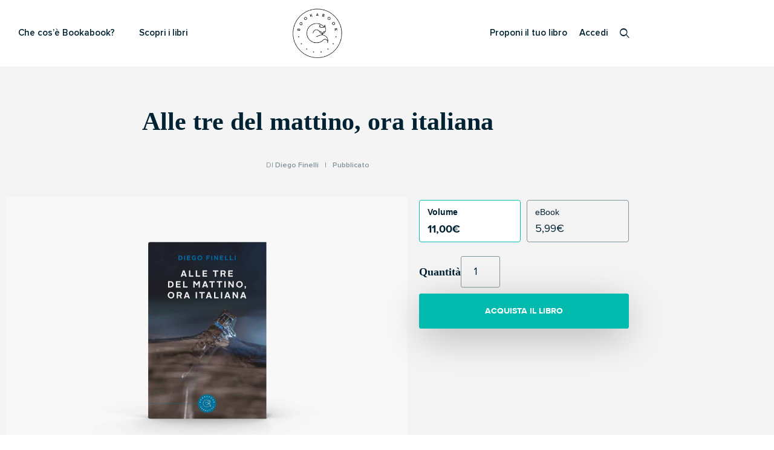

--- FILE ---
content_type: text/html; charset=UTF-8
request_url: https://bookabook.it/libro/alle-tre-del-mattino-ora-italiana/
body_size: 36848
content:
<!DOCTYPE html>
<html lang="it-IT" dir="ltr">
<head>
	<meta charset="UTF-8">
	<meta name="viewport" content="width=device-width, initial-scale=1.0, viewport-fit=cover" />			<title>
			Alle tre del mattino, ora italiana di Diego Finelli - bookabook		</title>
<link data-rocket-prefetch href="https://cs.iubenda.com" rel="dns-prefetch">
<link data-rocket-prefetch href="https://connect.facebook.net" rel="dns-prefetch">
<link data-rocket-prefetch href="https://www.youtube.com" rel="dns-prefetch">
<link data-rocket-prefetch href="https://cdn.iubenda.com" rel="dns-prefetch">
<link data-rocket-prefetch href="https://www.googletagmanager.com" rel="dns-prefetch">
<link data-rocket-prefetch href="https://fonts.googleapis.com" rel="dns-prefetch"><link rel="preload" data-rocket-preload as="image" href="https://bookabook.it/wp-content/uploads/2019/03/smartmockups_k2dhjato.jpg" fetchpriority="high">
		
        <script type="application/javascript" style="display:none">
            /* <![CDATA[ */
            window.pysWooProductData = window.pysWooProductData || [];
                        window.pysWooProductData[140016] = {"facebook":{"delay":0,"type":"static","name":"AddToCart","eventID":"75e96ff2-0fdc-4964-8e91-742266ced358","pixelIds":["165698487203259"],"params":{"content_type":"product","content_ids":["140016"],"contents":[{"id":"140016","quantity":1}],"tags":"Narrativa, Voglio una rivoluzione","content_name":"Alle tre del mattino, ora italiana","category_name":"Pubblicato","value":"5.99","currency":"EUR"},"e_id":"woo_add_to_cart_on_button_click","ids":[],"hasTimeWindow":false,"timeWindow":0,"woo_order":"","edd_order":""}};
                        window.pysWooProductData[140690] = {"facebook":{"delay":0,"type":"static","name":"AddToCart","eventID":"23bcc64d-3551-490a-95c9-68251cc3bd20","pixelIds":["165698487203259"],"params":{"content_type":"product","content_ids":["140690"],"contents":[{"id":"140690","quantity":1}],"content_name":"Alle tre del mattino, ora italiana","category_name":"Pubblicato","value":"5.99","currency":"EUR"},"e_id":"woo_add_to_cart_on_button_click","ids":[],"hasTimeWindow":false,"timeWindow":0,"woo_order":"","edd_order":""}};
                        window.pysWooProductData[140691] = {"facebook":{"delay":0,"type":"static","name":"AddToCart","eventID":"a994b0c6-a66f-41b9-8f5f-87459c6737f6","pixelIds":["165698487203259"],"params":{"content_type":"product","content_ids":["140691"],"contents":[{"id":"140691","quantity":1}],"content_name":"Alle tre del mattino, ora italiana","category_name":"Pubblicato","value":"11","currency":"EUR"},"e_id":"woo_add_to_cart_on_button_click","ids":[],"hasTimeWindow":false,"timeWindow":0,"woo_order":"","edd_order":""}};
                        /* ]]> */
        </script>

        <meta name='robots' content='index, follow, max-image-preview:large, max-snippet:-1, max-video-preview:-1' />
	<style>img:is([sizes="auto" i], [sizes^="auto," i]) { contain-intrinsic-size: 3000px 1500px }</style>
	<!-- This site has installed PayPal for WooCommerce v4.6.3 - https://www.angelleye.com/product/woocommerce-paypal-plugin/ -->

<!-- Google Tag Manager for WordPress by gtm4wp.com -->
<script data-cfasync="false" data-pagespeed-no-defer>
	var gtm4wp_datalayer_name = "dataLayer";
	var dataLayer = dataLayer || [];
</script>
<!-- End Google Tag Manager for WordPress by gtm4wp.com --><script type="text/javascript">
var _iub = _iub || [];
_iub.csConfiguration = {"askConsentAtCookiePolicyUpdate":true,"perPurposeConsent":true,"siteId":3130894,"whitelabel":false,"cookiePolicyId":12212066,"lang":"it","cookiePolicyUrl":"https://bookabook.it/privacy/", "banner":{ "acceptButtonDisplay":true,"closeButtonRejects":true,"customizeButtonDisplay":true,"explicitWithdrawal":true,"listPurposes":true,"position":"float-bottom-center" }};
</script>
<script data-minify="1" type="text/javascript" src="https://bookabook.it/wp-content/cache/min/1/autoblocking/3130894.js?ver=1767810401" data-rocket-defer defer></script>
<script data-minify="1" type="text/javascript" src="https://bookabook.it/wp-content/cache/min/1/cs/iubenda_cs.js?ver=1767810401" charset="UTF-8" async></script>
	
	<!-- This site is optimized with the Yoast SEO Premium plugin v26.7 (Yoast SEO v26.8) - https://yoast.com/product/yoast-seo-premium-wordpress/ -->
	<meta name="description" content="Una mattina il mondo si sveglia senza parole. Nessuno è più in grado di articolare qualcosa di sensato, eppure tutto sembra procedere come al solito." />
	<link rel="canonical" href="https://bookabook.it/libro/alle-tre-del-mattino-ora-italiana/" />
	<meta property="og:locale" content="it_IT" />
	<meta property="og:type" content="article" />
	<meta property="og:title" content="Alle tre del mattino, ora italiana" />
	<meta property="og:description" content="Una mattina il mondo si sveglia senza parole. Nessuno è più in grado di articolare qualcosa di sensato, eppure tutto sembra procedere come al solito." />
	<meta property="og:url" content="https://bookabook.it/libro/alle-tre-del-mattino-ora-italiana/" />
	<meta property="og:site_name" content="bookabook" />
	<meta property="article:publisher" content="https://www.facebook.com/bookabook.ita" />
	<meta property="article:modified_time" content="2020-04-23T10:18:15+00:00" />
	<meta property="og:image" content="https://bookabook.it/wp-content/uploads/2018/05/Alle-tre-del-mattino_FRONTE.jpg" />
	<meta name="twitter:card" content="summary_large_image" />
	<meta name="twitter:site" content="@bookabook_it" />
	<meta name="twitter:label1" content="Tempo di lettura stimato" />
	<meta name="twitter:data1" content="1 minuto" />
	<script type="application/ld+json" class="yoast-schema-graph">{"@context":"https://schema.org","@graph":[{"@type":"WebPage","@id":"https://bookabook.it/libro/alle-tre-del-mattino-ora-italiana/","url":"https://bookabook.it/libro/alle-tre-del-mattino-ora-italiana/","name":"Alle tre del mattino, ora italiana di Diego Finelli - bookabook","isPartOf":{"@id":"https://bookabook.it/#website"},"primaryImageOfPage":{"@id":"https://bookabook.it/libro/alle-tre-del-mattino-ora-italiana/#primaryimage"},"image":{"@id":"https://bookabook.it/libro/alle-tre-del-mattino-ora-italiana/#primaryimage"},"thumbnailUrl":"https://bookabook.it/wp-content/uploads/2019/03/smartmockups_k2dhjato.jpg","datePublished":"2019-03-25T15:26:23+00:00","dateModified":"2020-04-23T10:18:15+00:00","description":"Una mattina il mondo si sveglia senza parole. Nessuno è più in grado di articolare qualcosa di sensato, eppure tutto sembra procedere come al solito.","breadcrumb":{"@id":"https://bookabook.it/libro/alle-tre-del-mattino-ora-italiana/#breadcrumb"},"inLanguage":"it-IT","potentialAction":[{"@type":"ReadAction","target":["https://bookabook.it/libro/alle-tre-del-mattino-ora-italiana/"]}]},{"@type":"ImageObject","inLanguage":"it-IT","@id":"https://bookabook.it/libro/alle-tre-del-mattino-ora-italiana/#primaryimage","url":"https://bookabook.it/wp-content/uploads/2019/03/smartmockups_k2dhjato.jpg","contentUrl":"https://bookabook.it/wp-content/uploads/2019/03/smartmockups_k2dhjato.jpg","width":1920,"height":1280},{"@type":"BreadcrumbList","@id":"https://bookabook.it/libro/alle-tre-del-mattino-ora-italiana/#breadcrumb","itemListElement":[{"@type":"ListItem","position":1,"name":"Home","item":"https://bookabook.it/"},{"@type":"ListItem","position":2,"name":"Il Catalogo","item":"https://bookabook.it/il-catalogo/"},{"@type":"ListItem","position":3,"name":"Alle tre del mattino, ora italiana"}]},{"@type":"WebSite","@id":"https://bookabook.it/#website","url":"https://bookabook.it/","name":"bookabook","description":"il crowdfunding del libro","potentialAction":[{"@type":"SearchAction","target":{"@type":"EntryPoint","urlTemplate":"https://bookabook.it/?s={search_term_string}"},"query-input":{"@type":"PropertyValueSpecification","valueRequired":true,"valueName":"search_term_string"}}],"inLanguage":"it-IT"}]}</script>
	<!-- / Yoast SEO Premium plugin. -->


<script type='application/javascript' id='pys-version-script'>console.log('PixelYourSite PRO version 12.3.4.1');</script>
<link rel='dns-prefetch' href='//cdn.iubenda.com' />
<link rel="alternate" type="application/rss+xml" title="bookabook &raquo; Feed" href="https://bookabook.it/feed/" />
<link rel="alternate" type="application/rss+xml" title="bookabook &raquo; Feed dei commenti" href="https://bookabook.it/comments/feed/" />
<link rel="alternate" type="application/rss+xml" title="bookabook &raquo; Alle tre del mattino, ora italiana Feed dei commenti" href="https://bookabook.it/libro/alle-tre-del-mattino-ora-italiana/feed/" />
<link data-minify="1" rel='stylesheet' id='cfw-blocks-styles-css' href='https://bookabook.it/wp-content/cache/min/1/wp-content/plugins/checkout-for-woocommerce/build/css/blocks-styles.css?ver=1768915887' type='text/css' media='all' />
<link rel='stylesheet' id='sbi_styles-css' href='https://bookabook.it/wp-content/plugins/instagram-feed/css/sbi-styles.min.css?ver=6.9.1' type='text/css' media='all' />
<link rel='stylesheet' id='premium-addons-css' href='https://bookabook.it/wp-content/plugins/premium-addons-for-elementor/assets/frontend/min-css/premium-addons.min.css?ver=4.11.63' type='text/css' media='all' />
<style id='wp-emoji-styles-inline-css' type='text/css'>

	img.wp-smiley, img.emoji {
		display: inline !important;
		border: none !important;
		box-shadow: none !important;
		height: 1em !important;
		width: 1em !important;
		margin: 0 0.07em !important;
		vertical-align: -0.1em !important;
		background: none !important;
		padding: 0 !important;
	}
</style>
<link rel='stylesheet' id='wp-block-library-css' href='https://bookabook.it/wp-includes/css/dist/block-library/style.min.css?ver=6.8.2' type='text/css' media='all' />
<style id='classic-theme-styles-inline-css' type='text/css'>
/*! This file is auto-generated */
.wp-block-button__link{color:#fff;background-color:#32373c;border-radius:9999px;box-shadow:none;text-decoration:none;padding:calc(.667em + 2px) calc(1.333em + 2px);font-size:1.125em}.wp-block-file__button{background:#32373c;color:#fff;text-decoration:none}
</style>
<style id='global-styles-inline-css' type='text/css'>
:root{--wp--preset--aspect-ratio--square: 1;--wp--preset--aspect-ratio--4-3: 4/3;--wp--preset--aspect-ratio--3-4: 3/4;--wp--preset--aspect-ratio--3-2: 3/2;--wp--preset--aspect-ratio--2-3: 2/3;--wp--preset--aspect-ratio--16-9: 16/9;--wp--preset--aspect-ratio--9-16: 9/16;--wp--preset--color--black: #000000;--wp--preset--color--cyan-bluish-gray: #abb8c3;--wp--preset--color--white: #ffffff;--wp--preset--color--pale-pink: #f78da7;--wp--preset--color--vivid-red: #cf2e2e;--wp--preset--color--luminous-vivid-orange: #ff6900;--wp--preset--color--luminous-vivid-amber: #fcb900;--wp--preset--color--light-green-cyan: #7bdcb5;--wp--preset--color--vivid-green-cyan: #00d084;--wp--preset--color--pale-cyan-blue: #8ed1fc;--wp--preset--color--vivid-cyan-blue: #0693e3;--wp--preset--color--vivid-purple: #9b51e0;--wp--preset--gradient--vivid-cyan-blue-to-vivid-purple: linear-gradient(135deg,rgba(6,147,227,1) 0%,rgb(155,81,224) 100%);--wp--preset--gradient--light-green-cyan-to-vivid-green-cyan: linear-gradient(135deg,rgb(122,220,180) 0%,rgb(0,208,130) 100%);--wp--preset--gradient--luminous-vivid-amber-to-luminous-vivid-orange: linear-gradient(135deg,rgba(252,185,0,1) 0%,rgba(255,105,0,1) 100%);--wp--preset--gradient--luminous-vivid-orange-to-vivid-red: linear-gradient(135deg,rgba(255,105,0,1) 0%,rgb(207,46,46) 100%);--wp--preset--gradient--very-light-gray-to-cyan-bluish-gray: linear-gradient(135deg,rgb(238,238,238) 0%,rgb(169,184,195) 100%);--wp--preset--gradient--cool-to-warm-spectrum: linear-gradient(135deg,rgb(74,234,220) 0%,rgb(151,120,209) 20%,rgb(207,42,186) 40%,rgb(238,44,130) 60%,rgb(251,105,98) 80%,rgb(254,248,76) 100%);--wp--preset--gradient--blush-light-purple: linear-gradient(135deg,rgb(255,206,236) 0%,rgb(152,150,240) 100%);--wp--preset--gradient--blush-bordeaux: linear-gradient(135deg,rgb(254,205,165) 0%,rgb(254,45,45) 50%,rgb(107,0,62) 100%);--wp--preset--gradient--luminous-dusk: linear-gradient(135deg,rgb(255,203,112) 0%,rgb(199,81,192) 50%,rgb(65,88,208) 100%);--wp--preset--gradient--pale-ocean: linear-gradient(135deg,rgb(255,245,203) 0%,rgb(182,227,212) 50%,rgb(51,167,181) 100%);--wp--preset--gradient--electric-grass: linear-gradient(135deg,rgb(202,248,128) 0%,rgb(113,206,126) 100%);--wp--preset--gradient--midnight: linear-gradient(135deg,rgb(2,3,129) 0%,rgb(40,116,252) 100%);--wp--preset--font-size--small: 13px;--wp--preset--font-size--medium: 20px;--wp--preset--font-size--large: 36px;--wp--preset--font-size--x-large: 42px;--wp--preset--spacing--20: 0.44rem;--wp--preset--spacing--30: 0.67rem;--wp--preset--spacing--40: 1rem;--wp--preset--spacing--50: 1.5rem;--wp--preset--spacing--60: 2.25rem;--wp--preset--spacing--70: 3.38rem;--wp--preset--spacing--80: 5.06rem;--wp--preset--shadow--natural: 6px 6px 9px rgba(0, 0, 0, 0.2);--wp--preset--shadow--deep: 12px 12px 50px rgba(0, 0, 0, 0.4);--wp--preset--shadow--sharp: 6px 6px 0px rgba(0, 0, 0, 0.2);--wp--preset--shadow--outlined: 6px 6px 0px -3px rgba(255, 255, 255, 1), 6px 6px rgba(0, 0, 0, 1);--wp--preset--shadow--crisp: 6px 6px 0px rgba(0, 0, 0, 1);}:where(.is-layout-flex){gap: 0.5em;}:where(.is-layout-grid){gap: 0.5em;}body .is-layout-flex{display: flex;}.is-layout-flex{flex-wrap: wrap;align-items: center;}.is-layout-flex > :is(*, div){margin: 0;}body .is-layout-grid{display: grid;}.is-layout-grid > :is(*, div){margin: 0;}:where(.wp-block-columns.is-layout-flex){gap: 2em;}:where(.wp-block-columns.is-layout-grid){gap: 2em;}:where(.wp-block-post-template.is-layout-flex){gap: 1.25em;}:where(.wp-block-post-template.is-layout-grid){gap: 1.25em;}.has-black-color{color: var(--wp--preset--color--black) !important;}.has-cyan-bluish-gray-color{color: var(--wp--preset--color--cyan-bluish-gray) !important;}.has-white-color{color: var(--wp--preset--color--white) !important;}.has-pale-pink-color{color: var(--wp--preset--color--pale-pink) !important;}.has-vivid-red-color{color: var(--wp--preset--color--vivid-red) !important;}.has-luminous-vivid-orange-color{color: var(--wp--preset--color--luminous-vivid-orange) !important;}.has-luminous-vivid-amber-color{color: var(--wp--preset--color--luminous-vivid-amber) !important;}.has-light-green-cyan-color{color: var(--wp--preset--color--light-green-cyan) !important;}.has-vivid-green-cyan-color{color: var(--wp--preset--color--vivid-green-cyan) !important;}.has-pale-cyan-blue-color{color: var(--wp--preset--color--pale-cyan-blue) !important;}.has-vivid-cyan-blue-color{color: var(--wp--preset--color--vivid-cyan-blue) !important;}.has-vivid-purple-color{color: var(--wp--preset--color--vivid-purple) !important;}.has-black-background-color{background-color: var(--wp--preset--color--black) !important;}.has-cyan-bluish-gray-background-color{background-color: var(--wp--preset--color--cyan-bluish-gray) !important;}.has-white-background-color{background-color: var(--wp--preset--color--white) !important;}.has-pale-pink-background-color{background-color: var(--wp--preset--color--pale-pink) !important;}.has-vivid-red-background-color{background-color: var(--wp--preset--color--vivid-red) !important;}.has-luminous-vivid-orange-background-color{background-color: var(--wp--preset--color--luminous-vivid-orange) !important;}.has-luminous-vivid-amber-background-color{background-color: var(--wp--preset--color--luminous-vivid-amber) !important;}.has-light-green-cyan-background-color{background-color: var(--wp--preset--color--light-green-cyan) !important;}.has-vivid-green-cyan-background-color{background-color: var(--wp--preset--color--vivid-green-cyan) !important;}.has-pale-cyan-blue-background-color{background-color: var(--wp--preset--color--pale-cyan-blue) !important;}.has-vivid-cyan-blue-background-color{background-color: var(--wp--preset--color--vivid-cyan-blue) !important;}.has-vivid-purple-background-color{background-color: var(--wp--preset--color--vivid-purple) !important;}.has-black-border-color{border-color: var(--wp--preset--color--black) !important;}.has-cyan-bluish-gray-border-color{border-color: var(--wp--preset--color--cyan-bluish-gray) !important;}.has-white-border-color{border-color: var(--wp--preset--color--white) !important;}.has-pale-pink-border-color{border-color: var(--wp--preset--color--pale-pink) !important;}.has-vivid-red-border-color{border-color: var(--wp--preset--color--vivid-red) !important;}.has-luminous-vivid-orange-border-color{border-color: var(--wp--preset--color--luminous-vivid-orange) !important;}.has-luminous-vivid-amber-border-color{border-color: var(--wp--preset--color--luminous-vivid-amber) !important;}.has-light-green-cyan-border-color{border-color: var(--wp--preset--color--light-green-cyan) !important;}.has-vivid-green-cyan-border-color{border-color: var(--wp--preset--color--vivid-green-cyan) !important;}.has-pale-cyan-blue-border-color{border-color: var(--wp--preset--color--pale-cyan-blue) !important;}.has-vivid-cyan-blue-border-color{border-color: var(--wp--preset--color--vivid-cyan-blue) !important;}.has-vivid-purple-border-color{border-color: var(--wp--preset--color--vivid-purple) !important;}.has-vivid-cyan-blue-to-vivid-purple-gradient-background{background: var(--wp--preset--gradient--vivid-cyan-blue-to-vivid-purple) !important;}.has-light-green-cyan-to-vivid-green-cyan-gradient-background{background: var(--wp--preset--gradient--light-green-cyan-to-vivid-green-cyan) !important;}.has-luminous-vivid-amber-to-luminous-vivid-orange-gradient-background{background: var(--wp--preset--gradient--luminous-vivid-amber-to-luminous-vivid-orange) !important;}.has-luminous-vivid-orange-to-vivid-red-gradient-background{background: var(--wp--preset--gradient--luminous-vivid-orange-to-vivid-red) !important;}.has-very-light-gray-to-cyan-bluish-gray-gradient-background{background: var(--wp--preset--gradient--very-light-gray-to-cyan-bluish-gray) !important;}.has-cool-to-warm-spectrum-gradient-background{background: var(--wp--preset--gradient--cool-to-warm-spectrum) !important;}.has-blush-light-purple-gradient-background{background: var(--wp--preset--gradient--blush-light-purple) !important;}.has-blush-bordeaux-gradient-background{background: var(--wp--preset--gradient--blush-bordeaux) !important;}.has-luminous-dusk-gradient-background{background: var(--wp--preset--gradient--luminous-dusk) !important;}.has-pale-ocean-gradient-background{background: var(--wp--preset--gradient--pale-ocean) !important;}.has-electric-grass-gradient-background{background: var(--wp--preset--gradient--electric-grass) !important;}.has-midnight-gradient-background{background: var(--wp--preset--gradient--midnight) !important;}.has-small-font-size{font-size: var(--wp--preset--font-size--small) !important;}.has-medium-font-size{font-size: var(--wp--preset--font-size--medium) !important;}.has-large-font-size{font-size: var(--wp--preset--font-size--large) !important;}.has-x-large-font-size{font-size: var(--wp--preset--font-size--x-large) !important;}
:where(.wp-block-post-template.is-layout-flex){gap: 1.25em;}:where(.wp-block-post-template.is-layout-grid){gap: 1.25em;}
:where(.wp-block-columns.is-layout-flex){gap: 2em;}:where(.wp-block-columns.is-layout-grid){gap: 2em;}
:root :where(.wp-block-pullquote){font-size: 1.5em;line-height: 1.6;}
</style>
<link data-minify="1" rel='stylesheet' id='bkb-styles-css' href='https://bookabook.it/wp-content/cache/min/1/wp-content/plugins/bookabook-crowfunding/styles/style.css?ver=1768915887' type='text/css' media='all' />
<link data-minify="1" rel='stylesheet' id='woocommerce-layout-css' href='https://bookabook.it/wp-content/cache/min/1/wp-content/plugins/woocommerce/assets/css/woocommerce-layout.css?ver=1768915887' type='text/css' media='all' />
<link data-minify="1" rel='stylesheet' id='woocommerce-smallscreen-css' href='https://bookabook.it/wp-content/cache/min/1/wp-content/plugins/woocommerce/assets/css/woocommerce-smallscreen.css?ver=1768915887' type='text/css' media='only screen and (max-width: 768px)' />
<link data-minify="1" rel='stylesheet' id='woocommerce-general-css' href='https://bookabook.it/wp-content/cache/min/1/wp-content/plugins/woocommerce/assets/css/woocommerce.css?ver=1768915887' type='text/css' media='all' />
<style id='woocommerce-inline-inline-css' type='text/css'>
.woocommerce form .form-row .required { visibility: visible; }
</style>
<link data-minify="1" rel='stylesheet' id='if-menu-site-css-css' href='https://bookabook.it/wp-content/cache/min/1/wp-content/plugins/if-menu/assets/if-menu-site.css?ver=1768915887' type='text/css' media='all' />
<link data-minify="1" rel='stylesheet' id='metorik-css-css' href='https://bookabook.it/wp-content/cache/min/1/wp-content/plugins/metorik-helper/assets/css/metorik.css?ver=1768915887' type='text/css' media='all' />
<link data-minify="1" rel='stylesheet' id='swpcss-css' href='https://bookabook.it/wp-content/cache/min/1/wp-content/plugins/sendy-widget-pro/css/sendy.css?ver=1768915887' type='text/css' media='all' />
<link data-minify="1" rel='stylesheet' id='style-name-css' href='https://bookabook.it/wp-content/cache/min/1/wp-content/themes/bookabook/css/template.css?ver=1768915887' type='text/css' media='all' />
<link data-minify="1" rel='stylesheet' id='wpdreams-asl-basic-css' href='https://bookabook.it/wp-content/cache/min/1/wp-content/plugins/ajax-search-lite/css/style.basic.css?ver=1768915887' type='text/css' media='all' />
<link data-minify="1" rel='stylesheet' id='wpdreams-ajaxsearchlite-css' href='https://bookabook.it/wp-content/cache/min/1/wp-content/plugins/ajax-search-lite/css/style-underline.css?ver=1768915887' type='text/css' media='all' />
<link rel='stylesheet' id='elementor-frontend-css' href='https://bookabook.it/wp-content/plugins/elementor/assets/css/frontend.min.css?ver=3.34.0' type='text/css' media='all' />
<link rel='stylesheet' id='widget-nav-menu-css' href='https://bookabook.it/wp-content/plugins/elementor-pro/assets/css/widget-nav-menu.min.css?ver=3.34.0' type='text/css' media='all' />
<link rel='stylesheet' id='widget-image-css' href='https://bookabook.it/wp-content/plugins/elementor/assets/css/widget-image.min.css?ver=3.34.0' type='text/css' media='all' />
<link data-minify="1" rel='stylesheet' id='swiper-css' href='https://bookabook.it/wp-content/cache/min/1/wp-content/plugins/elementor/assets/lib/swiper/v8/css/swiper.min.css?ver=1768915887' type='text/css' media='all' />
<link rel='stylesheet' id='e-swiper-css' href='https://bookabook.it/wp-content/plugins/elementor/assets/css/conditionals/e-swiper.min.css?ver=3.34.0' type='text/css' media='all' />
<link rel='stylesheet' id='widget-heading-css' href='https://bookabook.it/wp-content/plugins/elementor/assets/css/widget-heading.min.css?ver=3.34.0' type='text/css' media='all' />
<link rel='stylesheet' id='widget-social-icons-css' href='https://bookabook.it/wp-content/plugins/elementor/assets/css/widget-social-icons.min.css?ver=3.34.0' type='text/css' media='all' />
<link rel='stylesheet' id='e-apple-webkit-css' href='https://bookabook.it/wp-content/plugins/elementor/assets/css/conditionals/apple-webkit.min.css?ver=3.34.0' type='text/css' media='all' />
<link rel='stylesheet' id='widget-woocommerce-product-images-css' href='https://bookabook.it/wp-content/plugins/elementor-pro/assets/css/widget-woocommerce-product-images.min.css?ver=3.34.0' type='text/css' media='all' />
<link rel='stylesheet' id='widget-woocommerce-product-add-to-cart-css' href='https://bookabook.it/wp-content/plugins/elementor-pro/assets/css/widget-woocommerce-product-add-to-cart.min.css?ver=3.34.0' type='text/css' media='all' />
<link rel='stylesheet' id='widget-woocommerce-product-data-tabs-css' href='https://bookabook.it/wp-content/plugins/elementor-pro/assets/css/widget-woocommerce-product-data-tabs.min.css?ver=3.34.0' type='text/css' media='all' />
<link rel='stylesheet' id='widget-share-buttons-css' href='https://bookabook.it/wp-content/plugins/elementor-pro/assets/css/widget-share-buttons.min.css?ver=3.34.0' type='text/css' media='all' />
<link rel='stylesheet' id='elementor-icons-shared-0-css' href='https://bookabook.it/wp-content/plugins/elementor/assets/lib/font-awesome/css/fontawesome.min.css?ver=5.15.3' type='text/css' media='all' />
<link data-minify="1" rel='stylesheet' id='elementor-icons-fa-solid-css' href='https://bookabook.it/wp-content/cache/min/1/wp-content/plugins/elementor/assets/lib/font-awesome/css/solid.min.css?ver=1768915887' type='text/css' media='all' />
<link data-minify="1" rel='stylesheet' id='elementor-icons-fa-brands-css' href='https://bookabook.it/wp-content/cache/min/1/wp-content/plugins/elementor/assets/lib/font-awesome/css/brands.min.css?ver=1768915887' type='text/css' media='all' />
<link data-minify="1" rel='stylesheet' id='elementor-icons-css' href='https://bookabook.it/wp-content/cache/min/1/wp-content/plugins/elementor/assets/lib/eicons/css/elementor-icons.min.css?ver=1768915887' type='text/css' media='all' />
<link rel='stylesheet' id='elementor-post-398738-css' href='https://bookabook.it/wp-content/uploads/elementor/css/post-398738.css?ver=1768915884' type='text/css' media='all' />
<link rel='stylesheet' id='sbistyles-css' href='https://bookabook.it/wp-content/plugins/instagram-feed/css/sbi-styles.min.css?ver=6.9.1' type='text/css' media='all' />
<link rel='stylesheet' id='elementor-post-245383-css' href='https://bookabook.it/wp-content/uploads/elementor/css/post-245383.css?ver=1768915884' type='text/css' media='all' />
<link rel='stylesheet' id='elementor-post-245379-css' href='https://bookabook.it/wp-content/uploads/elementor/css/post-245379.css?ver=1768915884' type='text/css' media='all' />
<link rel='stylesheet' id='elementor-post-245381-css' href='https://bookabook.it/wp-content/uploads/elementor/css/post-245381.css?ver=1768915976' type='text/css' media='all' />
<link rel='stylesheet' id='mollie-applepaydirect-css' href='https://bookabook.it/wp-content/plugins/mollie-payments-for-woocommerce/public/css/mollie-applepaydirect.min.css?ver=1766162026' type='text/css' media='screen' />
<link rel='stylesheet' id='eael-general-css' href='https://bookabook.it/wp-content/plugins/essential-addons-for-elementor-lite/assets/front-end/css/view/general.min.css?ver=6.5.5' type='text/css' media='all' />
<link data-minify="1" rel='stylesheet' id='elementor-gf-local-roboto-css' href='https://bookabook.it/wp-content/cache/min/1/wp-content/uploads/elementor/google-fonts/css/roboto.css?ver=1768915887' type='text/css' media='all' />
<link data-minify="1" rel='stylesheet' id='elementor-gf-local-robotoslab-css' href='https://bookabook.it/wp-content/cache/min/1/wp-content/uploads/elementor/google-fonts/css/robotoslab.css?ver=1768915887' type='text/css' media='all' />
<script type="text/template" id="tmpl-variation-template">
	<div class="woocommerce-variation-price"><span class="desc-cartprod">Prezzo</span>{{{ data.variation.price_html }}}</div>
</script>
<script type="text/template" id="tmpl-unavailable-variation-template">
	<p>Siamo spiacenti, questo prodotto non è disponibile. Scegli un&#039;altra combinazione.</p>
</script>
<script type="text/javascript">
            window._nslDOMReady = (function () {
                const executedCallbacks = new Set();
            
                return function (callback) {
                    /**
                    * Third parties might dispatch DOMContentLoaded events, so we need to ensure that we only run our callback once!
                    */
                    if (executedCallbacks.has(callback)) return;
            
                    const wrappedCallback = function () {
                        if (executedCallbacks.has(callback)) return;
                        executedCallbacks.add(callback);
                        callback();
                    };
            
                    if (document.readyState === "complete" || document.readyState === "interactive") {
                        wrappedCallback();
                    } else {
                        document.addEventListener("DOMContentLoaded", wrappedCallback);
                    }
                };
            })();
        </script><script type="text/javascript" id="jquery-core-js-extra">
/* <![CDATA[ */
var pysFacebookRest = {"restApiUrl":"https:\/\/bookabook.it\/wp-json\/pys-facebook\/v1\/event","debug":""};
var xlwcty = {"ajax_url":"https:\/\/bookabook.it\/wp-admin\/admin-ajax.php","version":"2.20.0","wc_version":"10.4.3"};
/* ]]> */
</script>
<script type="text/javascript" src="https://bookabook.it/wp-includes/js/jquery/jquery.min.js?ver=3.7.1" id="jquery-core-js"></script>
<script type="text/javascript" src="https://bookabook.it/wp-includes/js/jquery/jquery-migrate.min.js?ver=3.4.1" id="jquery-migrate-js" data-rocket-defer defer></script>
<script data-minify="1" type="text/javascript" src="https://bookabook.it/wp-content/cache/min/1/wp-content/plugins/bookabook-crowfunding/js/custom.js?ver=1767810401" id="bkb-js-js" data-rocket-defer defer></script>
<script type="text/javascript" id="wc-single-product-js-extra">
/* <![CDATA[ */
var wc_single_product_params = {"i18n_required_rating_text":"Seleziona una valutazione","i18n_rating_options":["1 stella su 5","2 stelle su 5","3 stelle su 5","4 stelle su 5","5 stelle su 5"],"i18n_product_gallery_trigger_text":"Visualizza la galleria di immagini a schermo intero","review_rating_required":"yes","flexslider":{"rtl":false,"animation":"slide","smoothHeight":true,"directionNav":false,"controlNav":"thumbnails","slideshow":false,"animationSpeed":500,"animationLoop":false,"allowOneSlide":false},"zoom_enabled":"","zoom_options":[],"photoswipe_enabled":"","photoswipe_options":{"shareEl":false,"closeOnScroll":false,"history":false,"hideAnimationDuration":0,"showAnimationDuration":0},"flexslider_enabled":""};
/* ]]> */
</script>
<script type="text/javascript" src="https://bookabook.it/wp-content/plugins/woocommerce/assets/js/frontend/single-product.min.js?ver=10.4.3" id="wc-single-product-js" defer="defer" data-wp-strategy="defer"></script>
<script type="text/javascript" src="https://bookabook.it/wp-content/plugins/woocommerce/assets/js/jquery-blockui/jquery.blockUI.min.js?ver=2.7.0-wc.10.4.3" id="wc-jquery-blockui-js" defer="defer" data-wp-strategy="defer"></script>
<script type="text/javascript" src="https://bookabook.it/wp-content/plugins/woocommerce/assets/js/js-cookie/js.cookie.min.js?ver=2.1.4-wc.10.4.3" id="wc-js-cookie-js" defer="defer" data-wp-strategy="defer"></script>
<script type="text/javascript" id="woocommerce-js-extra">
/* <![CDATA[ */
var woocommerce_params = {"ajax_url":"\/wp-admin\/admin-ajax.php","wc_ajax_url":"\/?wc-ajax=%%endpoint%%","i18n_password_show":"Mostra password","i18n_password_hide":"Nascondi password"};
/* ]]> */
</script>
<script type="text/javascript" src="https://bookabook.it/wp-content/plugins/woocommerce/assets/js/frontend/woocommerce.min.js?ver=10.4.3" id="woocommerce-js" defer="defer" data-wp-strategy="defer"></script>
<script type="text/javascript" id="swpjs-js-extra">
/* <![CDATA[ */
var swp = {"ajaxurl":"https:\/\/bookabook.it\/wp-admin\/admin-ajax.php"};
/* ]]> */
</script>
<script data-minify="1" type="text/javascript" src="https://bookabook.it/wp-content/cache/min/1/wp-content/plugins/sendy-widget-pro/js/sendy.js?ver=1767810401" id="swpjs-js" data-rocket-defer defer></script>
<script data-minify="1" type="text/javascript" src="https://bookabook.it/wp-content/cache/min/1/wp-content/themes/bookabook/js/theme.js?ver=1767810401" id="theme-js-js" data-rocket-defer defer></script>
<script data-minify="1" type="text/javascript" src="https://bookabook.it/wp-content/cache/min/1/wp-content/themes/bookabook/js/custom.js?ver=1767810401" id="custom-tjs-js" data-rocket-defer defer></script>
<script type="text/javascript" src="https://bookabook.it/wp-includes/js/underscore.min.js?ver=1.13.7" id="underscore-js" data-rocket-defer defer></script>
<script type="text/javascript" id="wp-util-js-extra">
/* <![CDATA[ */
var _wpUtilSettings = {"ajax":{"url":"\/wp-admin\/admin-ajax.php"}};
/* ]]> */
</script>
<script type="text/javascript" src="https://bookabook.it/wp-includes/js/wp-util.min.js?ver=6.8.2" id="wp-util-js" data-rocket-defer defer></script>
<script type="text/javascript" id="wc-add-to-cart-variation-js-extra">
/* <![CDATA[ */
var wc_add_to_cart_variation_params = {"wc_ajax_url":"\/?wc-ajax=%%endpoint%%","i18n_no_matching_variations_text":"Nessun prodotto corrisponde alla tua scelta. Prova con un'altra combinazione.","i18n_make_a_selection_text":"Seleziona le opzioni del prodotto prima di aggiungerlo al carrello.","i18n_unavailable_text":"Siamo spiacenti, questo prodotto non \u00e8 disponibile. Scegli un'altra combinazione.","i18n_reset_alert_text":"La tua selezione \u00e8 stata azzerata. Seleziona le opzioni del prodotto prima di aggiungerlo al carrello."};
/* ]]> */
</script>
<script data-minify="1" type="text/javascript" src="https://bookabook.it/wp-content/cache/min/1/wp-content/plugins/wc-variations-radio-buttons/assets/js/frontend/add-to-cart-variation.js?ver=1767810401" id="wc-add-to-cart-variation-js" data-rocket-defer defer></script>
<script type="text/javascript" src="https://bookabook.it/wp-content/plugins/pixelyoursite-pro/dist/scripts/jquery.bind-first-0.2.3.min.js" id="jquery-bind-first-js" data-rocket-defer defer></script>
<script type="text/javascript" src="https://bookabook.it/wp-content/plugins/pixelyoursite-pro/dist/scripts/js.cookie-2.1.3.min.js?ver=2.1.3" id="js-cookie-pys-js" data-rocket-defer defer></script>
<script data-minify="1" type="text/javascript" src="https://bookabook.it/wp-content/cache/min/1/wp-content/plugins/pixelyoursite-pro/dist/scripts/sha256.js?ver=1767810401" id="js-sha256-js" data-rocket-defer defer></script>
<script type="text/javascript" src="https://bookabook.it/wp-content/plugins/pixelyoursite-pro/dist/scripts/tld.min.js?ver=2.3.1" id="js-tld-js" data-rocket-defer defer></script>
<script type="text/javascript" id="pys-js-extra">
/* <![CDATA[ */
var pysOptions = {"staticEvents":{"facebook":{"woo_view_content":[{"delay":0,"type":"static","name":"ViewContent","eventID":"86167a3c-fcee-4821-b172-7800253aedf8","pixelIds":["165698487203259"],"params":{"content_ids":["140016"],"content_type":"product","tags":"Narrativa, Voglio una rivoluzione","value":"5.99","currency":"EUR","contents":[{"id":"140016","quantity":1}],"product_price":"5.99","content_name":"Alle tre del mattino, ora italiana","category_name":"Pubblicato","page_title":"Alle tre del mattino, ora italiana","post_type":"product","post_id":140016,"plugin":"PixelYourSite","event_url":"bookabook.it\/libro\/alle-tre-del-mattino-ora-italiana\/","user_role":"guest"},"e_id":"woo_view_content","ids":[],"hasTimeWindow":false,"timeWindow":0,"woo_order":"","edd_order":""}],"init_event":[{"delay":0,"type":"static","ajaxFire":false,"name":"PageView","eventID":"8590640b-43e0-4c8a-9765-b47c896ac89f","pixelIds":["165698487203259"],"params":{"categories":"Pubblicato","tags":"Narrativa, Voglio una rivoluzione","page_title":"Alle tre del mattino, ora italiana","post_type":"product","post_id":140016,"plugin":"PixelYourSite","event_url":"bookabook.it\/libro\/alle-tre-del-mattino-ora-italiana\/","user_role":"guest"},"e_id":"init_event","ids":[],"hasTimeWindow":false,"timeWindow":0,"woo_order":"","edd_order":""}]}},"dynamicEvents":{"woo_add_to_cart_on_button_click":{"facebook":{"delay":0,"type":"dyn","name":"AddToCart","eventID":"8a2957b2-2e66-4e2f-ac62-069e2d56b86f","pixelIds":["165698487203259"],"params":{"page_title":"Alle tre del mattino, ora italiana","post_type":"product","post_id":140016,"plugin":"PixelYourSite","event_url":"bookabook.it\/libro\/alle-tre-del-mattino-ora-italiana\/","user_role":"guest"},"e_id":"woo_add_to_cart_on_button_click","ids":[],"hasTimeWindow":false,"timeWindow":0,"woo_order":"","edd_order":""}}},"triggerEvents":[],"triggerEventTypes":[],"facebook":{"pixelIds":["165698487203259"],"advancedMatchingEnabled":true,"advancedMatching":{"external_id":"c9d1fe2d1cdb61c06ab1717e4330db499320e4c47765651eae7f556f0e716f3b"},"removeMetadata":false,"wooVariableAsSimple":true,"serverApiEnabled":true,"wooCRSendFromServer":false,"send_external_id":true,"enabled_medical":false,"do_not_track_medical_param":["event_url","post_title","page_title","landing_page","content_name","categories","category_name","tags"],"meta_ldu":false},"debug":"","siteUrl":"https:\/\/bookabook.it","ajaxUrl":"https:\/\/bookabook.it\/wp-admin\/admin-ajax.php","ajax_event":"856390a0a9","trackUTMs":"1","trackTrafficSource":"1","user_id":"0","enable_lading_page_param":"1","cookie_duration":"7","enable_event_day_param":"1","enable_event_month_param":"1","enable_event_time_param":"1","enable_remove_target_url_param":"1","enable_remove_download_url_param":"1","visit_data_model":"first_visit","last_visit_duration":"60","enable_auto_save_advance_matching":"1","enable_success_send_form":"","enable_automatic_events":"","enable_event_video":"1","ajaxForServerEvent":"","ajaxForServerStaticEvent":"1","useSendBeacon":"1","send_external_id":"1","external_id_expire":"180","track_cookie_for_subdomains":"1","google_consent_mode":"1","data_persistency":"keep_data","advance_matching_form":{"enable_advance_matching_forms":true,"advance_matching_fn_names":["","first_name","first-name","first name","name"],"advance_matching_ln_names":["","last_name","last-name","last name"],"advance_matching_tel_names":["","phone","tel"],"advance_matching_em_names":[""]},"advance_matching_url":{"enable_advance_matching_url":true,"advance_matching_fn_names":[""],"advance_matching_ln_names":[""],"advance_matching_tel_names":[""],"advance_matching_em_names":[""]},"track_dynamic_fields":[],"gdpr":{"ajax_enabled":false,"all_disabled_by_api":false,"facebook_disabled_by_api":false,"tiktok_disabled_by_api":false,"analytics_disabled_by_api":false,"google_ads_disabled_by_api":false,"pinterest_disabled_by_api":false,"bing_disabled_by_api":false,"reddit_disabled_by_api":false,"externalID_disabled_by_api":false,"facebook_prior_consent_enabled":false,"tiktok_prior_consent_enabled":true,"analytics_prior_consent_enabled":true,"google_ads_prior_consent_enabled":true,"pinterest_prior_consent_enabled":true,"bing_prior_consent_enabled":true,"cookiebot_integration_enabled":false,"cookiebot_facebook_consent_category":"marketing","cookiebot_tiktok_consent_category":"marketing","cookiebot_analytics_consent_category":"statistics","cookiebot_google_ads_consent_category":"marketing","cookiebot_pinterest_consent_category":"marketing","cookiebot_bing_consent_category":"marketing","cookie_notice_integration_enabled":false,"cookie_law_info_integration_enabled":false,"real_cookie_banner_integration_enabled":false,"consent_magic_integration_enabled":false,"analytics_storage":{"enabled":true,"value":"granted","filter":false},"ad_storage":{"enabled":true,"value":"granted","filter":false},"ad_user_data":{"enabled":true,"value":"granted","filter":false},"ad_personalization":{"enabled":true,"value":"granted","filter":false}},"cookie":{"disabled_all_cookie":false,"disabled_start_session_cookie":false,"disabled_advanced_form_data_cookie":false,"disabled_landing_page_cookie":false,"disabled_first_visit_cookie":false,"disabled_trafficsource_cookie":false,"disabled_utmTerms_cookie":false,"disabled_utmId_cookie":false,"disabled_google_alternative_id":false},"tracking_analytics":{"TrafficSource":"direct","TrafficLanding":"https:\/\/bookabook.it\/libro\/alle-tre-del-mattino-ora-italiana\/","TrafficUtms":[],"TrafficUtmsId":[],"userDataEnable":true,"userData":{"emails":[],"phones":[],"addresses":[]},"use_encoding_provided_data":true,"use_multiple_provided_data":true},"GATags":{"ga_datalayer_type":"default","ga_datalayer_name":"dataLayerPYS","gclid_alternative_enabled":false,"gclid_alternative_param":""},"automatic":{"enable_youtube":true,"enable_vimeo":true,"enable_video":true},"woo":{"enabled":true,"enabled_save_data_to_orders":true,"addToCartOnButtonEnabled":true,"addToCartOnButtonValueEnabled":true,"addToCartOnButtonValueOption":"price","woo_purchase_on_transaction":false,"woo_view_content_variation_is_selected":true,"singleProductId":140016,"affiliateEnabled":false,"removeFromCartSelector":"form.woocommerce-cart-form .remove","addToCartCatchMethod":"add_cart_js","is_order_received_page":false,"containOrderId":false,"affiliateEventName":"Lead"},"edd":{"enabled":false},"cache_bypass":"1768981178"};
/* ]]> */
</script>
<script data-minify="1" type="text/javascript" src="https://bookabook.it/wp-content/cache/min/1/wp-content/plugins/pixelyoursite-pro/dist/scripts/public.js?ver=1767810401" id="pys-js" data-rocket-defer defer></script>
<link rel="https://api.w.org/" href="https://bookabook.it/wp-json/" /><link rel="alternate" title="JSON" type="application/json" href="https://bookabook.it/wp-json/wp/v2/product/140016" /><link rel='shortlink' href='https://bookabook.it/?p=140016' />
<link rel="alternate" title="oEmbed (JSON)" type="application/json+oembed" href="https://bookabook.it/wp-json/oembed/1.0/embed?url=https%3A%2F%2Fbookabook.it%2Flibro%2Falle-tre-del-mattino-ora-italiana%2F" />
<link rel="alternate" title="oEmbed (XML)" type="text/xml+oembed" href="https://bookabook.it/wp-json/oembed/1.0/embed?url=https%3A%2F%2Fbookabook.it%2Flibro%2Falle-tre-del-mattino-ora-italiana%2F&#038;format=xml" />

<!-- Google Tag Manager for WordPress by gtm4wp.com -->
<!-- GTM Container placement set to automatic -->
<script data-cfasync="false" data-pagespeed-no-defer type="text/javascript">
	var dataLayer_content = {"pagePostType":"product","pagePostType2":"single-product","pagePostAuthor":"Diego Finelli"};
	dataLayer.push( dataLayer_content );
</script>
<script data-cfasync="false" data-pagespeed-no-defer type="text/javascript">
(function(w,d,s,l,i){w[l]=w[l]||[];w[l].push({'gtm.start':
new Date().getTime(),event:'gtm.js'});var f=d.getElementsByTagName(s)[0],
j=d.createElement(s),dl=l!='dataLayer'?'&l='+l:'';j.async=true;j.src=
'//www.googletagmanager.com/gtm.js?id='+i+dl;f.parentNode.insertBefore(j,f);
})(window,document,'script','dataLayer','GTM-KBTTBLX');
</script>
<!-- End Google Tag Manager for WordPress by gtm4wp.com --><style id="sexy-author-bio-css" type="text/css" media="screen">
					  #sexy-author-bio { background: #ffffff; border-style: solid; border-color: #444444; color: #5a5a5a; border-top-width: 2px; border-right-width: 0px; border-bottom-width: 2px; border-left-width: 0px; }
					  #sab-author { font-family: 'Lato', sans-serif;font-weight: 600;font-size: 18px;line-height: 25px;}
					  #sab-gravatar { width: 100px;}#sab-gravatar a { color: #21b394;}
					  #sab-author a { 
					    margin-right:10px;text-decoration: none;text-transform: none;color: #21b394;}#sab-byline { color: #777777;font-family: 'Open Sans', sans-serif;font-weight: 700;font-size: 15px;line-height: 21px;text-decoration: underline;text-transform: uppercase;}
					  #sab-description { font-family: 'Open Sans', sans-serif;font-weight: 400;font-size: 12px;line-height: 17px;}
					  [id^=sig-] { height: 48px;width: 48px;margin-top: 2px;margin-right: 2px;margin-bottom: 2px;}
					  
					  @media (min-width: 1200px) {
					  
					  }
					  @media (min-width: 1019px) and (max-width: 1199px) {
					  
					  }
					  @media (min-width: 768px) and (max-width: 1018px) {
					  
					  }
					  @media (max-width: 767px) {
					  [id^=sig-] { margin-left: 0;margin-right: 2px;}
					  
					  }
					  </style>        <script type="text/javascript">
            var cart_url = 'https://bookabook.it/carrello/';
            var checkout_url = 'https://bookabook.it/checkout/';
            var prod_gift_url = '';
        </script>
        	<noscript><style>.woocommerce-product-gallery{ opacity: 1 !important; }</style></noscript>
					<link rel="preconnect" href="https://fonts.gstatic.com" crossorigin />
				<link rel="preload" as="style" href="//fonts.googleapis.com/css?family=Open+Sans&display=swap" />
				<link rel="stylesheet" href="//fonts.googleapis.com/css?family=Open+Sans&display=swap" media="all" />
				<meta name="generator" content="Elementor 3.34.0; features: additional_custom_breakpoints; settings: css_print_method-external, google_font-enabled, font_display-auto">
			<style>
				.e-con.e-parent:nth-of-type(n+4):not(.e-lazyloaded):not(.e-no-lazyload),
				.e-con.e-parent:nth-of-type(n+4):not(.e-lazyloaded):not(.e-no-lazyload) * {
					background-image: none !important;
				}
				@media screen and (max-height: 1024px) {
					.e-con.e-parent:nth-of-type(n+3):not(.e-lazyloaded):not(.e-no-lazyload),
					.e-con.e-parent:nth-of-type(n+3):not(.e-lazyloaded):not(.e-no-lazyload) * {
						background-image: none !important;
					}
				}
				@media screen and (max-height: 640px) {
					.e-con.e-parent:nth-of-type(n+2):not(.e-lazyloaded):not(.e-no-lazyload),
					.e-con.e-parent:nth-of-type(n+2):not(.e-lazyloaded):not(.e-no-lazyload) * {
						background-image: none !important;
					}
				}
			</style>
			                <style>
                    
					div[id*='ajaxsearchlitesettings'].searchsettings .asl_option_inner label {
						font-size: 0px !important;
						color: rgba(0, 0, 0, 0);
					}
					div[id*='ajaxsearchlitesettings'].searchsettings .asl_option_inner label:after {
						font-size: 11px !important;
						position: absolute;
						top: 0;
						left: 0;
						z-index: 1;
					}
					.asl_w_container {
						width: 100%;
						margin: 0px 0px 0px 0px;
						min-width: 200px;
					}
					div[id*='ajaxsearchlite'].asl_m {
						width: 100%;
					}
					div[id*='ajaxsearchliteres'].wpdreams_asl_results div.resdrg span.highlighted {
						font-weight: bold;
						color: rgba(217, 49, 43, 1);
						background-color: rgba(238, 238, 238, 1);
					}
					div[id*='ajaxsearchliteres'].wpdreams_asl_results .results img.asl_image {
						width: 70px;
						height: 70px;
						object-fit: cover;
					}
					div.asl_r .results {
						max-height: none;
					}
				
						div.asl_m.asl_w {
							border:1px solid rgb(246, 146, 28) !important;border-radius:0px 0px 0px 0px !important;
							box-shadow: none !important;
						}
						div.asl_m.asl_w .probox {border: none !important;}
					
						div.asl_r.asl_w.vertical .results .item::after {
							display: block;
							position: absolute;
							bottom: 0;
							content: '';
							height: 1px;
							width: 100%;
							background: #D8D8D8;
						}
						div.asl_r.asl_w.vertical .results .item.asl_last_item::after {
							display: none;
						}
					                </style>
                <link rel="icon" href="https://bookabook.it/wp-content/uploads/2017/08/logo-32x32.png" sizes="32x32" />
<link rel="icon" href="https://bookabook.it/wp-content/uploads/2017/08/logo.png" sizes="192x192" />
<link rel="apple-touch-icon" href="https://bookabook.it/wp-content/uploads/2017/08/logo.png" />
<meta name="msapplication-TileImage" content="https://bookabook.it/wp-content/uploads/2017/08/logo.png" />
<link rel="icon" href="https://bookabook.it/wp-content/uploads/2017/08/logo.png" sizes="64x64" />
<style type="text/css">div.nsl-container[data-align="left"] {
    text-align: left;
}

div.nsl-container[data-align="center"] {
    text-align: center;
}

div.nsl-container[data-align="right"] {
    text-align: right;
}


div.nsl-container div.nsl-container-buttons a[data-plugin="nsl"] {
    text-decoration: none;
    box-shadow: none;
    border: 0;
}

div.nsl-container .nsl-container-buttons {
    display: flex;
    padding: 5px 0;
}

div.nsl-container.nsl-container-block .nsl-container-buttons {
    display: inline-grid;
    grid-template-columns: minmax(145px, auto);
}

div.nsl-container-block-fullwidth .nsl-container-buttons {
    flex-flow: column;
    align-items: center;
}

div.nsl-container-block-fullwidth .nsl-container-buttons a,
div.nsl-container-block .nsl-container-buttons a {
    flex: 1 1 auto;
    display: block;
    margin: 5px 0;
    width: 100%;
}

div.nsl-container-inline {
    margin: -5px;
    text-align: left;
}

div.nsl-container-inline .nsl-container-buttons {
    justify-content: center;
    flex-wrap: wrap;
}

div.nsl-container-inline .nsl-container-buttons a {
    margin: 5px;
    display: inline-block;
}

div.nsl-container-grid .nsl-container-buttons {
    flex-flow: row;
    align-items: center;
    flex-wrap: wrap;
}

div.nsl-container-grid .nsl-container-buttons a {
    flex: 1 1 auto;
    display: block;
    margin: 5px;
    max-width: 280px;
    width: 100%;
}

@media only screen and (min-width: 650px) {
    div.nsl-container-grid .nsl-container-buttons a {
        width: auto;
    }
}

div.nsl-container .nsl-button {
    cursor: pointer;
    vertical-align: top;
    border-radius: 4px;
}

div.nsl-container .nsl-button-default {
    color: #fff;
    display: flex;
}

div.nsl-container .nsl-button-icon {
    display: inline-block;
}

div.nsl-container .nsl-button-svg-container {
    flex: 0 0 auto;
    padding: 8px;
    display: flex;
    align-items: center;
}

div.nsl-container svg {
    height: 24px;
    width: 24px;
    vertical-align: top;
}

div.nsl-container .nsl-button-default div.nsl-button-label-container {
    margin: 0 24px 0 12px;
    padding: 10px 0;
    font-family: Helvetica, Arial, sans-serif;
    font-size: 16px;
    line-height: 20px;
    letter-spacing: .25px;
    overflow: hidden;
    text-align: center;
    text-overflow: clip;
    white-space: nowrap;
    flex: 1 1 auto;
    -webkit-font-smoothing: antialiased;
    -moz-osx-font-smoothing: grayscale;
    text-transform: none;
    display: inline-block;
}

div.nsl-container .nsl-button-google[data-skin="light"] {
    box-shadow: inset 0 0 0 1px #747775;
    color: #1f1f1f;
}

div.nsl-container .nsl-button-google[data-skin="dark"] {
    box-shadow: inset 0 0 0 1px #8E918F;
    color: #E3E3E3;
}

div.nsl-container .nsl-button-google[data-skin="neutral"] {
    color: #1F1F1F;
}

div.nsl-container .nsl-button-google div.nsl-button-label-container {
    font-family: "Roboto Medium", Roboto, Helvetica, Arial, sans-serif;
}

div.nsl-container .nsl-button-apple .nsl-button-svg-container {
    padding: 0 6px;
}

div.nsl-container .nsl-button-apple .nsl-button-svg-container svg {
    height: 40px;
    width: auto;
}

div.nsl-container .nsl-button-apple[data-skin="light"] {
    color: #000;
    box-shadow: 0 0 0 1px #000;
}

div.nsl-container .nsl-button-facebook[data-skin="white"] {
    color: #000;
    box-shadow: inset 0 0 0 1px #000;
}

div.nsl-container .nsl-button-facebook[data-skin="light"] {
    color: #1877F2;
    box-shadow: inset 0 0 0 1px #1877F2;
}

div.nsl-container .nsl-button-spotify[data-skin="white"] {
    color: #191414;
    box-shadow: inset 0 0 0 1px #191414;
}

div.nsl-container .nsl-button-apple div.nsl-button-label-container {
    font-size: 17px;
    font-family: -apple-system, BlinkMacSystemFont, "Segoe UI", Roboto, Helvetica, Arial, sans-serif, "Apple Color Emoji", "Segoe UI Emoji", "Segoe UI Symbol";
}

div.nsl-container .nsl-button-slack div.nsl-button-label-container {
    font-size: 17px;
    font-family: -apple-system, BlinkMacSystemFont, "Segoe UI", Roboto, Helvetica, Arial, sans-serif, "Apple Color Emoji", "Segoe UI Emoji", "Segoe UI Symbol";
}

div.nsl-container .nsl-button-slack[data-skin="light"] {
    color: #000000;
    box-shadow: inset 0 0 0 1px #DDDDDD;
}

div.nsl-container .nsl-button-tiktok[data-skin="light"] {
    color: #161823;
    box-shadow: 0 0 0 1px rgba(22, 24, 35, 0.12);
}


div.nsl-container .nsl-button-kakao {
    color: rgba(0, 0, 0, 0.85);
}

.nsl-clear {
    clear: both;
}

.nsl-container {
    clear: both;
}

.nsl-disabled-provider .nsl-button {
    filter: grayscale(1);
    opacity: 0.8;
}

/*Button align start*/

div.nsl-container-inline[data-align="left"] .nsl-container-buttons {
    justify-content: flex-start;
}

div.nsl-container-inline[data-align="center"] .nsl-container-buttons {
    justify-content: center;
}

div.nsl-container-inline[data-align="right"] .nsl-container-buttons {
    justify-content: flex-end;
}


div.nsl-container-grid[data-align="left"] .nsl-container-buttons {
    justify-content: flex-start;
}

div.nsl-container-grid[data-align="center"] .nsl-container-buttons {
    justify-content: center;
}

div.nsl-container-grid[data-align="right"] .nsl-container-buttons {
    justify-content: flex-end;
}

div.nsl-container-grid[data-align="space-around"] .nsl-container-buttons {
    justify-content: space-around;
}

div.nsl-container-grid[data-align="space-between"] .nsl-container-buttons {
    justify-content: space-between;
}

/* Button align end*/

/* Redirect */

#nsl-redirect-overlay {
    display: flex;
    flex-direction: column;
    justify-content: center;
    align-items: center;
    position: fixed;
    z-index: 1000000;
    left: 0;
    top: 0;
    width: 100%;
    height: 100%;
    backdrop-filter: blur(1px);
    background-color: RGBA(0, 0, 0, .32);;
}

#nsl-redirect-overlay-container {
    display: flex;
    flex-direction: column;
    justify-content: center;
    align-items: center;
    background-color: white;
    padding: 30px;
    border-radius: 10px;
}

#nsl-redirect-overlay-spinner {
    content: '';
    display: block;
    margin: 20px;
    border: 9px solid RGBA(0, 0, 0, .6);
    border-top: 9px solid #fff;
    border-radius: 50%;
    box-shadow: inset 0 0 0 1px RGBA(0, 0, 0, .6), 0 0 0 1px RGBA(0, 0, 0, .6);
    width: 40px;
    height: 40px;
    animation: nsl-loader-spin 2s linear infinite;
}

@keyframes nsl-loader-spin {
    0% {
        transform: rotate(0deg)
    }
    to {
        transform: rotate(360deg)
    }
}

#nsl-redirect-overlay-title {
    font-family: -apple-system, BlinkMacSystemFont, "Segoe UI", Roboto, Oxygen-Sans, Ubuntu, Cantarell, "Helvetica Neue", sans-serif;
    font-size: 18px;
    font-weight: bold;
    color: #3C434A;
}

#nsl-redirect-overlay-text {
    font-family: -apple-system, BlinkMacSystemFont, "Segoe UI", Roboto, Oxygen-Sans, Ubuntu, Cantarell, "Helvetica Neue", sans-serif;
    text-align: center;
    font-size: 14px;
    color: #3C434A;
}

/* Redirect END*/</style><style type="text/css">/* Notice fallback */
#nsl-notices-fallback {
    position: fixed;
    right: 10px;
    top: 10px;
    z-index: 10000;
}

.admin-bar #nsl-notices-fallback {
    top: 42px;
}

#nsl-notices-fallback > div {
    position: relative;
    background: #fff;
    border-left: 4px solid #fff;
    box-shadow: 0 1px 1px 0 rgba(0, 0, 0, .1);
    margin: 5px 15px 2px;
    padding: 1px 20px;
}

#nsl-notices-fallback > div.error {
    display: block;
    border-left-color: #dc3232;
}

#nsl-notices-fallback > div.updated {
    display: block;
    border-left-color: #46b450;
}

#nsl-notices-fallback p {
    margin: .5em 0;
    padding: 2px;
}

#nsl-notices-fallback > div:after {
    position: absolute;
    right: 5px;
    top: 5px;
    content: '\00d7';
    display: block;
    height: 16px;
    width: 16px;
    line-height: 16px;
    text-align: center;
    font-size: 20px;
    cursor: pointer;
}</style>		<style type="text/css" id="wp-custom-css">
			.inline-label  label.gfield_consent_label{
	display:inline!important
}
.woocommerce-lost-password:not(.logged-in) section#content{
	       background-color: #f4f4f4;
    padding-top: 90px;
    padding-bottom: 90px;
}
.woocommerce-lost-password:not(.logged-in) section#content .woocommerce{
	max-width: 400px;
    background-color: #fff;
    margin: auto;
    padding: 30px;
}

.woocommerce-lost-password:not(.logged-in) section#content .woocommerce-form-row{
	width:100%
}
.gform_wrapper input[type="button"],.gform_wrapper input[type="submit"] {
  font-family: "Proxima Nova Rg", Arial, sans-serif;
  font-size: 1em!important;
  font-weight: 700;
  line-height: 24px;
  text-align: center;
  color: #ffffff!important;
  transition: 0.5s all ease;
  padding: 12px 40px;
  border: none;
  border-radius: 3.6px;
	background-color: #02BAAD;
	width:auto!important;
}
.gform_wrapper  button.gform_save_link{
  font-family: "Proxima Nova Rg", Arial, sans-serif;
  font-size: 1em;
  font-weight: 400;
  line-height: 24px;
  text-align: center;
  color: #002232!important;
  transition: 0.5s all ease;
  padding: 12px 15px;
  border: none;
  border-radius: 3.6px;
  background-color: none;
  box-shadow:none;
  width: auto!important;
  max-width: auto;
  margin: 0!important;
  margin-bottom: 10px!important;
	background:transparent!important;
	margin-left:16px!important
}
.gform_wrapper input[name="gform_send_resume_link_button"],.gform_previous_button {
	font-family: "Proxima Nova Rg", Arial, sans-serif;
  font-size: 1em;
  font-weight: 700;
  line-height: 24px;
  text-align: center;
  color: #ffffff!important;
  transition: 0.5s all ease;
  padding: 12px 40px;
  border: none;
  border-radius: 3.6px;
	background-color: #02BAAD;
box-shadow: 0 15px 65px -5px rgba(0, 0, 0, 0.3)
}
.gform_wrapper.gravity-theme .gform_previous_button.button, .gform_wrapper.gravity-theme .gform_save_link.button{
		background-color: #02BAAD;
box-shadow: 0 15px 65px -5px rgba(0, 0, 0, 0.3)
}
.gform_wrapper.gravity-theme .gform_save_link.button{
	box-shadow:none;
}
.gform_wrapper  button.gform_save_link svg{
    display: none!important;
}
.gform_wrapper  button.gform_save_link:hover{
    color: #002232!important;
}
.gform_wrapper  legend{
    border: none;
}
.updates_item{
	margin-bottom:45px!important;
}
.single-product.woocommerce div.product button.single_add_to_cart_button{
	margin-left:0!important;
}
.cfw-module.billing .cfw-input-wrap-row:last-child .form-row{
	margin-bottom: .8em;
}
@media only screen and (max-width: 767px){
	#cfw-account-details{
		display:flex;
		flex-direction:column;
		margin-bottom:0
	}
	#cfw-account-details .cfw-check-input{
		order:2;
		margin-bottom:0.8em
	}
	#cfw-account-details .account-does-not-exist-text{
		order:0
	}
	#cfw-account-details .account-exists-text{
		order:1
	}
	#cfw-account-details #billing_email_field{
		order:3
	}
	#cfw-account-details #cfw-account-password-slide{
		order:4
	}
	#cfw-account-password-slide #account_password_field{
	margin-bottom: 0;
}
	#cfw-payment-method .cfw-module .cfw-input-wrap-row:last-child .form-row {
		margin-bottom:0.8em;
	}
}
h1#iubenda-cs-title{
	color:#FFF!important
}
#cfw-customer-info #cfw-customer-info-action .previous-button{
	display:none
}
.woocommerce-variation-price{
	display:none!important
}
@media only screen and (max-width: 767px){
	main.checkoutwc h3{
		margin-top:24px
	}
	body #cfw{
		padding-top:0
	}
}
.mollie-components .mollie-component{
	padding:10px
}		</style>
						<style type="text/css" id="c4wp-checkout-css">
					.woocommerce-checkout .c4wp_captcha_field {
						margin-bottom: 10px;
						margin-top: 15px;
						position: relative;
						display: inline-block;
					}
				</style>
							<style type="text/css" id="c4wp-v3-lp-form-css">
				.login #login, .login #lostpasswordform {
					min-width: 350px !important;
				}
				.wpforms-field-c4wp iframe {
					width: 100% !important;
				}
			</style>
			<noscript><style id="rocket-lazyload-nojs-css">.rll-youtube-player, [data-lazy-src]{display:none !important;}</style></noscript><meta name="generator" content="WP Rocket 3.20.3" data-wpr-features="wpr_defer_js wpr_minify_js wpr_lazyload_images wpr_preconnect_external_domains wpr_oci wpr_minify_css wpr_desktop" /></head>
<body class="wp-singular product-template-default single single-product postid-140016 wp-theme-bookabook theme-bookabook bkb_publicato woocommerce woocommerce-page woocommerce-no-js desktop elementor-default elementor-template-full-width elementor-kit-398738 elementor-page-245381">

<!-- GTM Container placement set to automatic -->
<!-- Google Tag Manager (noscript) -->
				<noscript><iframe src="https://www.googletagmanager.com/ns.html?id=GTM-KBTTBLX" height="0" width="0" style="display:none;visibility:hidden" aria-hidden="true"></iframe></noscript>
<!-- End Google Tag Manager (noscript) -->		<header  data-elementor-type="header" data-elementor-id="245383" class="elementor elementor-245383 elementor-location-header" data-elementor-post-type="elementor_library">
					<section class="elementor-section elementor-top-section elementor-element elementor-element-70950b0f elementor-section-full_width elementor-section-content-middle elementor-hidden-tablet elementor-hidden-mobile elementor-section-height-default elementor-section-height-default" data-id="70950b0f" data-element_type="section" data-settings="{&quot;background_background&quot;:&quot;classic&quot;}">
						<div  class="elementor-container elementor-column-gap-default">
					<div class="elementor-column elementor-col-100 elementor-top-column elementor-element elementor-element-76a22cc3" data-id="76a22cc3" data-element_type="column">
			<div class="elementor-widget-wrap elementor-element-populated">
						<section class="elementor-section elementor-inner-section elementor-element elementor-element-6c673efa elementor-section-boxed elementor-section-height-default elementor-section-height-default" data-id="6c673efa" data-element_type="section">
						<div  class="elementor-container elementor-column-gap-default">
					<div class="elementor-column elementor-col-33 elementor-inner-column elementor-element elementor-element-50517b6d" data-id="50517b6d" data-element_type="column">
			<div class="elementor-widget-wrap elementor-element-populated">
						<div class="elementor-element elementor-element-7ea751ed menu-top elementor-nav-menu--dropdown-tablet elementor-nav-menu__text-align-aside elementor-nav-menu--toggle elementor-nav-menu--burger elementor-widget elementor-widget-nav-menu" data-id="7ea751ed" data-element_type="widget" data-settings="{&quot;layout&quot;:&quot;horizontal&quot;,&quot;submenu_icon&quot;:{&quot;value&quot;:&quot;&lt;i class=\&quot;fas fa-caret-down\&quot; aria-hidden=\&quot;true\&quot;&gt;&lt;\/i&gt;&quot;,&quot;library&quot;:&quot;fa-solid&quot;},&quot;toggle&quot;:&quot;burger&quot;}" data-widget_type="nav-menu.default">
				<div class="elementor-widget-container">
								<nav aria-label="Menu" class="elementor-nav-menu--main elementor-nav-menu__container elementor-nav-menu--layout-horizontal e--pointer-none">
				<ul id="menu-1-7ea751ed" class="elementor-nav-menu"><li class="menu-item menu-item-type-post_type menu-item-object-page menu-item-245367"><a href="https://bookabook.it/che-cose-bookabook/" class="elementor-item">Che cos’è Bookabook?</a></li>
<li class="menu-item menu-item-type-post_type menu-item-object-page menu-item-245368"><a href="https://bookabook.it/scopri-i-libri/" class="elementor-item">Scopri i libri</a></li>
</ul>			</nav>
					<div class="elementor-menu-toggle" role="button" tabindex="0" aria-label="Menu di commutazione" aria-expanded="false">
			<i aria-hidden="true" role="presentation" class="elementor-menu-toggle__icon--open eicon-menu-bar"></i><i aria-hidden="true" role="presentation" class="elementor-menu-toggle__icon--close eicon-close"></i>		</div>
					<nav class="elementor-nav-menu--dropdown elementor-nav-menu__container" aria-hidden="true">
				<ul id="menu-2-7ea751ed" class="elementor-nav-menu"><li class="menu-item menu-item-type-post_type menu-item-object-page menu-item-245367"><a href="https://bookabook.it/che-cose-bookabook/" class="elementor-item" tabindex="-1">Che cos’è Bookabook?</a></li>
<li class="menu-item menu-item-type-post_type menu-item-object-page menu-item-245368"><a href="https://bookabook.it/scopri-i-libri/" class="elementor-item" tabindex="-1">Scopri i libri</a></li>
</ul>			</nav>
						</div>
				</div>
					</div>
		</div>
				<div class="elementor-column elementor-col-33 elementor-inner-column elementor-element elementor-element-771cda4" data-id="771cda4" data-element_type="column">
			<div class="elementor-widget-wrap elementor-element-populated">
						<div class="elementor-element elementor-element-676e650f elementor-widget elementor-widget-image" data-id="676e650f" data-element_type="widget" data-widget_type="image.default">
				<div class="elementor-widget-container">
																<a href="https://bookabook.it">
							<img width="160" height="160" src="https://bookabook.it/wp-content/uploads/2019/11/nuovo_logo_mail18.png" class="attachment-full size-full wp-image-245382" alt="" srcset="https://bookabook.it/wp-content/uploads/2019/11/nuovo_logo_mail18.png 160w, https://bookabook.it/wp-content/uploads/2019/11/nuovo_logo_mail18-150x150.png 150w, https://bookabook.it/wp-content/uploads/2019/11/nuovo_logo_mail18-70x70.png 70w, https://bookabook.it/wp-content/uploads/2019/11/nuovo_logo_mail18-50x50.png 50w, https://bookabook.it/wp-content/uploads/2019/11/nuovo_logo_mail18-100x100.png 100w" sizes="(max-width: 160px) 100vw, 160px" />								</a>
															</div>
				</div>
					</div>
		</div>
				<div class="elementor-column elementor-col-33 elementor-inner-column elementor-element elementor-element-20012038" data-id="20012038" data-element_type="column">
			<div class="elementor-widget-wrap elementor-element-populated">
						<div class="elementor-element elementor-element-6285f147 elementor-nav-menu__align-end menu-top elementor-nav-menu--dropdown-tablet elementor-nav-menu__text-align-aside elementor-nav-menu--toggle elementor-nav-menu--burger elementor-widget elementor-widget-nav-menu" data-id="6285f147" data-element_type="widget" data-settings="{&quot;layout&quot;:&quot;horizontal&quot;,&quot;submenu_icon&quot;:{&quot;value&quot;:&quot;&lt;i class=\&quot;fas fa-caret-down\&quot; aria-hidden=\&quot;true\&quot;&gt;&lt;\/i&gt;&quot;,&quot;library&quot;:&quot;fa-solid&quot;},&quot;toggle&quot;:&quot;burger&quot;}" data-widget_type="nav-menu.default">
				<div class="elementor-widget-container">
								<nav aria-label="Menu" class="elementor-nav-menu--main elementor-nav-menu__container elementor-nav-menu--layout-horizontal e--pointer-none">
				<ul id="menu-1-6285f147" class="elementor-nav-menu"><li class="menu-item menu-item-type-custom menu-item-object-custom menu-item-932088"><a href="https://bookabook.it/proponi-il-tuo-libro/?utm_source=wb" class="elementor-item">Proponi il tuo libro</a></li>
<li class="menu-item menu-item-type-custom menu-item-object-custom menu-item-245365"><a href="https://bookabook.it/profilo/" class="elementor-item">Accedi</a></li>
<li class="show-search menu-item menu-item-type-custom menu-item-object-custom menu-item-245366"><a href="#" class="elementor-item elementor-item-anchor"><i class="eicon-search" style="font-weight:bold!important;"></i></a></li>
</ul>			</nav>
					<div class="elementor-menu-toggle" role="button" tabindex="0" aria-label="Menu di commutazione" aria-expanded="false">
			<i aria-hidden="true" role="presentation" class="elementor-menu-toggle__icon--open eicon-menu-bar"></i><i aria-hidden="true" role="presentation" class="elementor-menu-toggle__icon--close eicon-close"></i>		</div>
					<nav class="elementor-nav-menu--dropdown elementor-nav-menu__container" aria-hidden="true">
				<ul id="menu-2-6285f147" class="elementor-nav-menu"><li class="menu-item menu-item-type-custom menu-item-object-custom menu-item-932088"><a href="https://bookabook.it/proponi-il-tuo-libro/?utm_source=wb" class="elementor-item" tabindex="-1">Proponi il tuo libro</a></li>
<li class="menu-item menu-item-type-custom menu-item-object-custom menu-item-245365"><a href="https://bookabook.it/profilo/" class="elementor-item" tabindex="-1">Accedi</a></li>
<li class="show-search menu-item menu-item-type-custom menu-item-object-custom menu-item-245366"><a href="#" class="elementor-item elementor-item-anchor" tabindex="-1"><i class="eicon-search" style="font-weight:bold!important;"></i></a></li>
</ul>			</nav>
						</div>
				</div>
					</div>
		</div>
					</div>
		</section>
				<div class="elementor-element elementor-element-17437b39 search-hide elementor-widget elementor-widget-wp-widget-ajaxsearchlitewidget" data-id="17437b39" data-element_type="widget" data-widget_type="wp-widget-ajaxsearchlitewidget.default">
				<div class="elementor-widget-container">
					<h5> </h5><div class="asl_w_container asl_w_container_1">
	<div id='ajaxsearchlite1'
		 data-id="1"
		 data-instance="1"
		 class="asl_w asl_m asl_m_1 asl_m_1_1">
		<div class="probox">

	
	<div class='prosettings' style='display:none;' data-opened=0>
				<div class='innericon'>
			<svg version="1.1" xmlns="http://www.w3.org/2000/svg" xmlns:xlink="http://www.w3.org/1999/xlink" x="0px" y="0px" width="22" height="22" viewBox="0 0 512 512" enable-background="new 0 0 512 512" xml:space="preserve">
					<polygon transform = "rotate(90 256 256)" points="142.332,104.886 197.48,50 402.5,256 197.48,462 142.332,407.113 292.727,256 "/>
				</svg>
		</div>
	</div>

	
	
	<div class='proinput'>
        <form role="search" action='#' autocomplete="off"
			  aria-label="Search form">
			<input aria-label="Search input"
				   type='search' class='orig'
				   tabindex="0"
				   name='phrase'
				   placeholder='Cerca per titolo o autore...'
				   value=''
				   autocomplete="off"/>
			<input aria-label="Search autocomplete input"
				   type='text'
				   class='autocomplete'
				   tabindex="-1"
				   name='phrase'
				   value=''
				   autocomplete="off" disabled/>
			<input type='submit' value="Start search" style='width:0; height: 0; visibility: hidden;'>
		</form>
	</div>

	
	
	<button class='promagnifier' tabindex="0" aria-label="Search magnifier button">
				<span class='innericon' style="display:block;">
			<svg version="1.1" xmlns="http://www.w3.org/2000/svg" xmlns:xlink="http://www.w3.org/1999/xlink" x="0px" y="0px" width="22" height="22" viewBox="0 0 512 512" enable-background="new 0 0 512 512" xml:space="preserve">
					<path d="M460.355,421.59L353.844,315.078c20.041-27.553,31.885-61.437,31.885-98.037
						C385.729,124.934,310.793,50,218.686,50C126.58,50,51.645,124.934,51.645,217.041c0,92.106,74.936,167.041,167.041,167.041
						c34.912,0,67.352-10.773,94.184-29.158L419.945,462L460.355,421.59z M100.631,217.041c0-65.096,52.959-118.056,118.055-118.056
						c65.098,0,118.057,52.959,118.057,118.056c0,65.096-52.959,118.056-118.057,118.056C153.59,335.097,100.631,282.137,100.631,217.041
						z"/>
				</svg>
		</span>
	</button>

	
	
	<div class='proloading'>

		<div class="asl_loader"><div class="asl_loader-inner asl_simple-circle"></div></div>

			</div>

			<div class='proclose'>
			<svg version="1.1" xmlns="http://www.w3.org/2000/svg" xmlns:xlink="http://www.w3.org/1999/xlink" x="0px"
				 y="0px"
				 width="12" height="12" viewBox="0 0 512 512" enable-background="new 0 0 512 512"
				 xml:space="preserve">
				<polygon points="438.393,374.595 319.757,255.977 438.378,137.348 374.595,73.607 255.995,192.225 137.375,73.622 73.607,137.352 192.246,255.983 73.622,374.625 137.352,438.393 256.002,319.734 374.652,438.378 "/>
			</svg>
		</div>
	
	
</div>	</div>
	<div class='asl_data_container' style="display:none !important;">
		<div class="asl_init_data wpdreams_asl_data_ct"
	 style="display:none !important;"
	 id="asl_init_id_1"
	 data-asl-id="1"
	 data-asl-instance="1"
	 data-asldata="[base64]/[base64]"></div>	<div id="asl_hidden_data">
		<svg style="position:absolute" height="0" width="0">
			<filter id="aslblur">
				<feGaussianBlur in="SourceGraphic" stdDeviation="4"/>
			</filter>
		</svg>
		<svg style="position:absolute" height="0" width="0">
			<filter id="no_aslblur"></filter>
		</svg>
	</div>
	</div>

	<div id='ajaxsearchliteres1'
	 class='vertical wpdreams_asl_results asl_w asl_r asl_r_1 asl_r_1_1'>

	
	<div class="results">

		
		<div class="resdrg">
		</div>

		
	</div>

	
	
</div>

	<div id='__original__ajaxsearchlitesettings1'
		 data-id="1"
		 class="searchsettings wpdreams_asl_settings asl_w asl_s asl_s_1">
		<form name='options'
	  aria-label="Search settings form"
	  autocomplete = 'off'>

	
	
	<input type="hidden" name="filters_changed" style="display:none;" value="0">
	<input type="hidden" name="filters_initial" style="display:none;" value="1">

	<div class="asl_option_inner hiddend">
		<input type='hidden' name='qtranslate_lang' id='qtranslate_lang1'
			   value='0'/>
	</div>

	
	
	<fieldset class="asl_sett_scroll">
		<legend style="display: none;">Generic selectors</legend>
		<div class="asl_option" tabindex="0">
			<div class="asl_option_inner">
				<input type="checkbox" value="exact"
					   aria-label="Exact matches only"
					   name="asl_gen[]" />
				<div class="asl_option_checkbox"></div>
			</div>
			<div class="asl_option_label">
				Exact matches only			</div>
		</div>
		<div class="asl_option" tabindex="0">
			<div class="asl_option_inner">
				<input type="checkbox" value="title"
					   aria-label="Search in title"
					   name="asl_gen[]"  checked="checked"/>
				<div class="asl_option_checkbox"></div>
			</div>
			<div class="asl_option_label">
				Search in title			</div>
		</div>
		<div class="asl_option" tabindex="0">
			<div class="asl_option_inner">
				<input type="checkbox" value="content"
					   aria-label="Search in content"
					   name="asl_gen[]"  checked="checked"/>
				<div class="asl_option_checkbox"></div>
			</div>
			<div class="asl_option_label">
				Search in content			</div>
		</div>
		<div class="asl_option_inner hiddend">
			<input type="checkbox" value="excerpt"
				   aria-label="Search in excerpt"
				   name="asl_gen[]"  checked="checked"/>
			<div class="asl_option_checkbox"></div>
		</div>
	</fieldset>
	<fieldset class="asl_sett_scroll">
		<legend style="display: none;">Post Type Selectors</legend>
					<div class="asl_option_inner hiddend">
				<input type="checkbox" value="product"
					   aria-label="Hidden option, ignore please"
					   name="customset[]" checked="checked"/>
			</div>
				</fieldset>
	</form>
	</div>
</div>				</div>
				</div>
					</div>
		</div>
					</div>
		</section>
				<section  class="elementor-section elementor-top-section elementor-element elementor-element-45005757 elementor-hidden-desktop elementor-section-content-middle elementor-section-boxed elementor-section-height-default elementor-section-height-default" data-id="45005757" data-element_type="section">
						<div  class="elementor-container elementor-column-gap-default">
					<div class="elementor-column elementor-col-50 elementor-top-column elementor-element elementor-element-3afc48a9" data-id="3afc48a9" data-element_type="column">
			<div class="elementor-widget-wrap elementor-element-populated">
						<div class="elementor-element elementor-element-3ce578e5 elementor-widget elementor-widget-image" data-id="3ce578e5" data-element_type="widget" data-widget_type="image.default">
				<div class="elementor-widget-container">
																<a href="https://bookabook.it">
							<img width="160" height="160" src="https://bookabook.it/wp-content/uploads/2019/11/nuovo_logo_mail18.png" class="attachment-full size-full wp-image-245382" alt="" srcset="https://bookabook.it/wp-content/uploads/2019/11/nuovo_logo_mail18.png 160w, https://bookabook.it/wp-content/uploads/2019/11/nuovo_logo_mail18-150x150.png 150w, https://bookabook.it/wp-content/uploads/2019/11/nuovo_logo_mail18-70x70.png 70w, https://bookabook.it/wp-content/uploads/2019/11/nuovo_logo_mail18-50x50.png 50w, https://bookabook.it/wp-content/uploads/2019/11/nuovo_logo_mail18-100x100.png 100w" sizes="(max-width: 160px) 100vw, 160px" />								</a>
															</div>
				</div>
					</div>
		</div>
				<div class="elementor-column elementor-col-50 elementor-top-column elementor-element elementor-element-1f9ac88b" data-id="1f9ac88b" data-element_type="column">
			<div class="elementor-widget-wrap elementor-element-populated">
						<div class="elementor-element elementor-element-5e53a77c elementor-align-right elementor-widget elementor-widget-button" data-id="5e53a77c" data-element_type="widget" data-widget_type="button.default">
				<div class="elementor-widget-container">
									<div class="elementor-button-wrapper">
					<a class="elementor-button elementor-button-link elementor-size-sm" href="#elementor-action%3Aaction%3Dpopup%3Aopen%26settings%3DeyJpZCI6IjI0NTM5NSIsInRvZ2dsZSI6ZmFsc2V9">
						<span class="elementor-button-content-wrapper">
									<span class="elementor-button-text"><i class="eicon-menu-bar" aria-hidden="true"></i></span>
					</span>
					</a>
				</div>
								</div>
				</div>
					</div>
		</div>
					</div>
		</section>
				</header>
		<div  class="woocommerce-notices-wrapper"></div>		<div  data-elementor-type="product" data-elementor-id="245381" class="elementor elementor-245381 elementor-location-single post-140016 product type-product status-publish has-post-thumbnail product_cat-pubblicato product_tag-narrativa product_tag-vogliounarivoluzione product_shipping_class-volume first instock taxable shipping-taxable purchasable product-type-variable has-default-attributes product" data-elementor-post-type="elementor_library">
					<section class="elementor-section elementor-top-section elementor-element elementor-element-f9df7c4 elementor-section-boxed elementor-section-height-default elementor-section-height-default" data-id="f9df7c4" data-element_type="section" data-settings="{&quot;background_background&quot;:&quot;classic&quot;}">
						<div  class="elementor-container elementor-column-gap-default">
					<div class="elementor-column elementor-col-100 elementor-top-column elementor-element elementor-element-4a776f0" data-id="4a776f0" data-element_type="column">
			<div class="elementor-widget-wrap elementor-element-populated">
						<section class="elementor-section elementor-inner-section elementor-element elementor-element-8ce03f2 elementor-section-boxed elementor-section-height-default elementor-section-height-default" data-id="8ce03f2" data-element_type="section">
						<div  class="elementor-container elementor-column-gap-default">
					<div class="elementor-column elementor-col-100 elementor-inner-column elementor-element elementor-element-67fae27b" data-id="67fae27b" data-element_type="column">
			<div class="elementor-widget-wrap elementor-element-populated">
						<div class="elementor-element elementor-element-73501d2e elementor-widget elementor-widget-woocommerce-product-title elementor-page-title elementor-widget-heading" data-id="73501d2e" data-element_type="widget" data-widget_type="woocommerce-product-title.default">
				<div class="elementor-widget-container">
					<h1 class="product_title entry-title elementor-heading-title elementor-size-default">Alle tre del mattino, ora italiana</h1>				</div>
				</div>
				<div class="elementor-element elementor-element-7d2835ce elementor-widget elementor-widget-catauth" data-id="7d2835ce" data-element_type="widget" data-widget_type="catauth.default">
				<div class="elementor-widget-container">
					        <div class="center-data">
					<div class="author-book">
						DI <a href="https://bookabook.it/author/diego-finelli/">Diego Finelli</a>
					</div>
                    <div class="separator-cat"> | </div>
					 <div class="category-prod">
						<a href="https://bookabook.it/categoria-prodotto/pubblicato/">Pubblicato</a>					</div>
				</div>
				</div>
				</div>
					</div>
		</div>
					</div>
		</section>
				<section class="elementor-section elementor-inner-section elementor-element elementor-element-16befd95 elementor-section-boxed elementor-section-height-default elementor-section-height-default" data-id="16befd95" data-element_type="section">
						<div  class="elementor-container elementor-column-gap-default">
					<div class="elementor-column elementor-col-50 elementor-inner-column elementor-element elementor-element-7b48c86f" data-id="7b48c86f" data-element_type="column">
			<div class="elementor-widget-wrap elementor-element-populated">
						<div class="elementor-element elementor-element-1af1845d yes elementor-widget elementor-widget-woocommerce-product-images" data-id="1af1845d" data-element_type="widget" data-widget_type="woocommerce-product-images.default">
				<div class="elementor-widget-container">
						<div class="images published-bookimage" >
						<div class="image-bgeffect">
					<img fetchpriority="high" src="https://bookabook.it/wp-content/uploads/2019/03/smartmockups_k2dhjato.jpg">
				</div>
				
				</div>
				</div>
				</div>
					</div>
		</div>
				<div class="elementor-column elementor-col-50 elementor-inner-column elementor-element elementor-element-30b198ea" data-id="30b198ea" data-element_type="column">
			<div class="elementor-widget-wrap elementor-element-populated">
						<div class="elementor-element elementor-element-54689525 e-add-to-cart--show-quantity-yes elementor-widget elementor-widget-woocommerce-product-add-to-cart" data-id="54689525" data-element_type="widget" data-widget_type="woocommerce-product-add-to-cart.default">
				<div class="elementor-widget-container">
					
		<div class="elementor-add-to-cart elementor-product-variable">
			
<form class="variations_form cart" method="post" enctype='multipart/form-data' data-product_id="140016" data-product_variations="[{&quot;attributes&quot;:{&quot;attribute_pa_levels&quot;:&quot;ebook&quot;},&quot;availability_html&quot;:&quot;&quot;,&quot;backorders_allowed&quot;:false,&quot;dimensions&quot;:{&quot;length&quot;:&quot;&quot;,&quot;width&quot;:&quot;&quot;,&quot;height&quot;:&quot;&quot;},&quot;dimensions_html&quot;:&quot;N\/A&quot;,&quot;display_price&quot;:5.99,&quot;display_regular_price&quot;:5.99,&quot;image&quot;:{&quot;title&quot;:&quot;smartmockups_k2dhjato&quot;,&quot;caption&quot;:&quot;&quot;,&quot;url&quot;:&quot;https:\/\/bookabook.it\/wp-content\/uploads\/2019\/03\/smartmockups_k2dhjato.jpg&quot;,&quot;alt&quot;:&quot;smartmockups_k2dhjato&quot;,&quot;src&quot;:&quot;https:\/\/bookabook.it\/wp-content\/uploads\/2019\/03\/smartmockups_k2dhjato-740x493.jpg&quot;,&quot;srcset&quot;:&quot;https:\/\/bookabook.it\/wp-content\/uploads\/2019\/03\/smartmockups_k2dhjato-740x493.jpg 740w, https:\/\/bookabook.it\/wp-content\/uploads\/2019\/03\/smartmockups_k2dhjato-300x200.jpg 300w, https:\/\/bookabook.it\/wp-content\/uploads\/2019\/03\/smartmockups_k2dhjato-768x512.jpg 768w, https:\/\/bookabook.it\/wp-content\/uploads\/2019\/03\/smartmockups_k2dhjato-1024x683.jpg 1024w, https:\/\/bookabook.it\/wp-content\/uploads\/2019\/03\/smartmockups_k2dhjato-1080x720.jpg 1080w, https:\/\/bookabook.it\/wp-content\/uploads\/2019\/03\/smartmockups_k2dhjato.jpg 1920w&quot;,&quot;sizes&quot;:&quot;(max-width: 740px) 100vw, 740px&quot;,&quot;full_src&quot;:&quot;https:\/\/bookabook.it\/wp-content\/uploads\/2019\/03\/smartmockups_k2dhjato.jpg&quot;,&quot;full_src_w&quot;:1920,&quot;full_src_h&quot;:1280,&quot;gallery_thumbnail_src&quot;:&quot;https:\/\/bookabook.it\/wp-content\/uploads\/2019\/03\/smartmockups_k2dhjato-100x100.jpg&quot;,&quot;gallery_thumbnail_src_w&quot;:100,&quot;gallery_thumbnail_src_h&quot;:100,&quot;thumb_src&quot;:&quot;https:\/\/bookabook.it\/wp-content\/uploads\/2019\/03\/smartmockups_k2dhjato-260x155.jpg&quot;,&quot;thumb_src_w&quot;:260,&quot;thumb_src_h&quot;:155,&quot;src_w&quot;:740,&quot;src_h&quot;:493},&quot;image_id&quot;:242912,&quot;is_downloadable&quot;:true,&quot;is_in_stock&quot;:true,&quot;is_purchasable&quot;:true,&quot;is_sold_individually&quot;:&quot;no&quot;,&quot;is_virtual&quot;:true,&quot;max_qty&quot;:&quot;&quot;,&quot;min_qty&quot;:1,&quot;price_html&quot;:&quot;&lt;span class=\&quot;price\&quot;&gt;&lt;span class=\&quot;woocommerce-Price-amount amount\&quot;&gt;&lt;bdi&gt;5,99&lt;span class=\&quot;woocommerce-Price-currencySymbol\&quot;&gt;&euro;&lt;\/span&gt;&lt;\/bdi&gt;&lt;\/span&gt;&lt;\/span&gt;&quot;,&quot;sku&quot;:&quot;&quot;,&quot;variation_description&quot;:&quot;&quot;,&quot;variation_id&quot;:140690,&quot;variation_is_active&quot;:true,&quot;variation_is_visible&quot;:true,&quot;weight&quot;:&quot;&quot;,&quot;weight_html&quot;:&quot;N\/A&quot;},{&quot;attributes&quot;:{&quot;attribute_pa_levels&quot;:&quot;volume&quot;},&quot;availability_html&quot;:&quot;&quot;,&quot;backorders_allowed&quot;:false,&quot;dimensions&quot;:{&quot;length&quot;:&quot;&quot;,&quot;width&quot;:&quot;&quot;,&quot;height&quot;:&quot;&quot;},&quot;dimensions_html&quot;:&quot;N\/A&quot;,&quot;display_price&quot;:11,&quot;display_regular_price&quot;:11,&quot;image&quot;:{&quot;title&quot;:&quot;smartmockups_k2dhjato&quot;,&quot;caption&quot;:&quot;&quot;,&quot;url&quot;:&quot;https:\/\/bookabook.it\/wp-content\/uploads\/2019\/03\/smartmockups_k2dhjato.jpg&quot;,&quot;alt&quot;:&quot;smartmockups_k2dhjato&quot;,&quot;src&quot;:&quot;https:\/\/bookabook.it\/wp-content\/uploads\/2019\/03\/smartmockups_k2dhjato-740x493.jpg&quot;,&quot;srcset&quot;:&quot;https:\/\/bookabook.it\/wp-content\/uploads\/2019\/03\/smartmockups_k2dhjato-740x493.jpg 740w, https:\/\/bookabook.it\/wp-content\/uploads\/2019\/03\/smartmockups_k2dhjato-300x200.jpg 300w, https:\/\/bookabook.it\/wp-content\/uploads\/2019\/03\/smartmockups_k2dhjato-768x512.jpg 768w, https:\/\/bookabook.it\/wp-content\/uploads\/2019\/03\/smartmockups_k2dhjato-1024x683.jpg 1024w, https:\/\/bookabook.it\/wp-content\/uploads\/2019\/03\/smartmockups_k2dhjato-1080x720.jpg 1080w, https:\/\/bookabook.it\/wp-content\/uploads\/2019\/03\/smartmockups_k2dhjato.jpg 1920w&quot;,&quot;sizes&quot;:&quot;(max-width: 740px) 100vw, 740px&quot;,&quot;full_src&quot;:&quot;https:\/\/bookabook.it\/wp-content\/uploads\/2019\/03\/smartmockups_k2dhjato.jpg&quot;,&quot;full_src_w&quot;:1920,&quot;full_src_h&quot;:1280,&quot;gallery_thumbnail_src&quot;:&quot;https:\/\/bookabook.it\/wp-content\/uploads\/2019\/03\/smartmockups_k2dhjato-100x100.jpg&quot;,&quot;gallery_thumbnail_src_w&quot;:100,&quot;gallery_thumbnail_src_h&quot;:100,&quot;thumb_src&quot;:&quot;https:\/\/bookabook.it\/wp-content\/uploads\/2019\/03\/smartmockups_k2dhjato-260x155.jpg&quot;,&quot;thumb_src_w&quot;:260,&quot;thumb_src_h&quot;:155,&quot;src_w&quot;:740,&quot;src_h&quot;:493},&quot;image_id&quot;:242912,&quot;is_downloadable&quot;:false,&quot;is_in_stock&quot;:true,&quot;is_purchasable&quot;:true,&quot;is_sold_individually&quot;:&quot;no&quot;,&quot;is_virtual&quot;:false,&quot;max_qty&quot;:&quot;&quot;,&quot;min_qty&quot;:1,&quot;price_html&quot;:&quot;&lt;span class=\&quot;price\&quot;&gt;&lt;span class=\&quot;woocommerce-Price-amount amount\&quot;&gt;&lt;bdi&gt;11,00&lt;span class=\&quot;woocommerce-Price-currencySymbol\&quot;&gt;&euro;&lt;\/span&gt;&lt;\/bdi&gt;&lt;\/span&gt;&lt;\/span&gt;&quot;,&quot;sku&quot;:&quot;&quot;,&quot;variation_description&quot;:&quot;&quot;,&quot;variation_id&quot;:140691,&quot;variation_is_active&quot;:true,&quot;variation_is_visible&quot;:true,&quot;weight&quot;:&quot;&quot;,&quot;weight_html&quot;:&quot;N\/A&quot;}]">
	
			<table class="variations" cellspacing="0">
			<tbody>
														<tr class="attribute-pa_levels">
						<td class="label"><label for="pa_levels">Levels</label></td>
												<td class="value">
							<div class=""><label class="variation-lightbox" for="pa_levels_v_volume"><input type="radio" name="attribute_pa_levels" value="volume" id="pa_levels_v_volume"  checked='checked' class="var-sel"><span>Volume <i><span class="woocommerce-Price-amount amount"><bdi>11,00<span class="woocommerce-Price-currencySymbol">&euro;</span></bdi></span></i></span></label></div><div class=""><label class="variation-lightbox" for="pa_levels_v_ebook"><input type="radio" name="attribute_pa_levels" value="ebook" id="pa_levels_v_ebook"  class="var-sel"><span>eBook <i><span class="woocommerce-Price-amount amount"><bdi>5,99<span class="woocommerce-Price-currencySymbol">&euro;</span></bdi></span></i></span></label></div><a class="reset_variations" href="#">Svuota</a>						</td>
					</tr>
							</tbody>
		</table>

		
        <div class="single_variation_wrap">
            
            <div class="woocommerce-variation-add-to-cart variations_button ">
        <div class="quantity">
        <span class="desc-cartprod">Quantità</span>
        <div class="inline-qty">
            <input
                    type="number"
                    id="quantity_697082ba79fe9"
                    class="input-text qty text"
                    step="1"
                    min="1"
                    max=""
                    name="quantity"
                    value="1"
                    title="Qtà"
                    size="4"
                    pattern="[0-9]*"
                    inputmode="numeric"  />
        </div>
    </div>
        <div class="woocommerce-variation single_variation" role="alert" aria-relevant="additions"></div>	<button type="submit" class="btn btn-primary active btn-lg checkout-lightbox single_add_to_cart_button alt">ACQUISTA IL LIBRO</button>
	<input type="hidden" name="add-to-cart" value="140016" />
	<input type="hidden" name="product_id" class="product_id" value="140016" />
	<input type="hidden" name="variation_id" class="variation_id" value="0" />
	<input type="hidden" name="varname" class="varname" value="0" />
	<input type="hidden" name="varatt" class="varatt" value="" />
</div>

                    </div>

			
	</form>

		</div>

						</div>
				</div>
					</div>
		</div>
					</div>
		</section>
					</div>
		</div>
					</div>
		</section>
				<section  class="elementor-section elementor-top-section elementor-element elementor-element-7d229990 elementor-section-boxed elementor-section-height-default elementor-section-height-default" data-id="7d229990" data-element_type="section">
						<div class="elementor-container elementor-column-gap-default">
					<div class="elementor-column elementor-col-100 elementor-top-column elementor-element elementor-element-f27918f" data-id="f27918f" data-element_type="column">
			<div class="elementor-widget-wrap elementor-element-populated">
						<div class="elementor-element elementor-element-6ccd7e86 elementor-widget elementor-widget-woocommerce-product-data-tabs" data-id="6ccd7e86" data-element_type="widget" data-widget_type="woocommerce-product-data-tabs.default">
				<div class="elementor-widget-container">
					
	<div class="woocommerce-tabs wc-tabs-wrapper">
		<ul class="tabs wc-tabs" role="tablist">
							<li role="presentation" class="description_tab" id="tab-title-description">
					<a href="#tab-description" role="tab" aria-controls="tab-description">
						Sinossi					</a>
				</li>
							<li role="presentation" class="anteprima_tab" id="tab-title-anteprima">
					<a href="#tab-anteprima" role="tab" aria-controls="tab-anteprima">
						Anteprima					</a>
				</li>
							<li role="presentation" class="additional_information_tab" id="tab-title-additional_information">
					<a href="#tab-additional_information" role="tab" aria-controls="tab-additional_information">
						Aggiornamenti (1)					</a>
				</li>
							<li role="presentation" class="reviews_tab" id="tab-title-reviews">
					<a href="#tab-reviews" role="tab" aria-controls="tab-reviews">
						Commenti (1)					</a>
				</li>
					</ul>
					<div class="woocommerce-Tabs-panel woocommerce-Tabs-panel--description panel entry-content wc-tab" id="tab-description" role="tabpanel" aria-labelledby="tab-title-description">
				

<p>Una mattina il mondo si sveglia senza parole. Nessuno è più in grado di articolare qualcosa di sensato, eppure tutto sembra procedere come al solito, senza caos, senza disordine. Il protagonista, un impiegato di banca che non riesce a smettere di stupirsi per le piccole cose, non si dà pace: vuole capire perché è avvenuto questo blocco della parola, che cosa lo ha scatenato.<br />
In una sorta di pellegrinaggio per le vie di Torino, andiamo insieme a lui alla ricerca di qualcuno che si sia accorto del momento esatto in cui la parola è sparita, per trovare una verità forse irraggiungibile e riscoprire i gesti minimi e le piccole cose che ci circondano ma di cui, circondati dal rumore, non ci accorgiamo</p>
<p>&nbsp;</p>
			</div>
					<div class="woocommerce-Tabs-panel woocommerce-Tabs-panel--anteprima panel entry-content wc-tab" id="tab-anteprima" role="tabpanel" aria-labelledby="tab-title-anteprima">
				<p style="text-align: right;">“<em>Raccolte a tulipano le </em></p>
<p style="text-align: right;"><em>cinque dita della mano destra, </em></p>
<p style="text-align: right;"><em>altalenò quel fiore nella ipotiposi digito-interrogativa </em></p>
<p style="text-align: right;"><em>tanto in uso presso gli Apuli</em>.”<br />
<strong>C. E. Gadda, Quer pasticciaccio brutto de via Merulana</strong></p>
<p style="text-align: right;"><em>A Mati e Ada,</em><br />
<em>andata e ritorno</em></p>
<p>CAPITOLO UNO</p>
<p>Poi uno cerca di ricordarsi quello che stava facendo, in questi casi.<br />
Per esempio quando mia sorella ha telefonato per dirmi di andare a casa, che papà aveva smesso di respirare: Ma non correre, non respira più. In quel momento ero nell’ingresso di casa di mia suocera, erano le otto di sera, la televisione era accesa e stava passando uno spot della Opel con una ragazza bellissima che si lavava con la pompa dell’acqua e una canzone che diceva “Voglio solo te, in questo mondo”.</p>
<p><a class="btn-open-popup" href="#anteprima">Continua a leggere</a></p>
<a class="open-attr" href="#">Continua a leggere</a><div class="hide-attr" id="anteprima">Quando sono venute giù le due torri, l’undici settembre, ero in ufficio e vedevo in rete le quotazioni di borsa che crollavano e ho detto, credendo di essere spiritoso e arguto: Ma che succede, hanno rapito Bush? Poi la sera mia moglie in giardino rastrellava la terra su cui il giorno dopo avremmo seminato il prato. C’era il sole.<br />
Quando mi ha telefonato un editore per dire che gli piaceva il libro che avevo scritto, che lo faceva ridere e lo commuoveva e per chiedermi se avevo fatto un corso di scrittura, No, perché? ho risposto, Perché hai un modo di scrivere i dialoghi, proprio come insegnano nei corsi di scrittura. Ero nel parcheggio di fianco al benzinaio Agip in corso Francia, al confine tra Torino e Collegno, era maggio ma non faceva ancora caldo, però io sudavo seduto in macchina e cercavo di registrare la conversazione con l’editore, schiacciando il pulsante sul lato del telefono, che era una cosa unica e non ci credevo tanto e allora volevo riascoltare, dopo. Poi il libro non l’avevano pubblicato.<br />
Quando è successo, quel mattino, anche se sarebbe più giusto dire il mattino dopo, perché è successo nella notte, quando è successo, dicevo, è suonata la sveglia come sempre alle 6:15. Solo che, diversamente dal solito, emergevo da un sonno profondo,<br />
come fosse ancora notte e la sveglia avesse suonato per sbaglio. Stavo sognando, non capita mai che sogni così avanti nella notte, quando è già mattino, quando sta per suonare la sveglia. Di solito alle sei mi sveglio e comincio a guardare i numeri rossi della radio, poi chiudo gli occhi e magari mi giro, poi due minuti dopo guardo di nuovo, poi chiudo gli occhi e penso alla giornata che mi aspetta, poi due minuti dopo controllo di nuovo l’ora e così via. Quando alle 6:15 la suoneria del cellulare parte, la spengo in meno di un secondo, perché sono già sveglio. Mia moglie tante volte non mi sente neanche.<br />
Quel mattino no, stavo sognando. Sognavo che ero in macchina e stavo arrivando al casello di un’autostrada, o qualcosa di simile. C’era la coda e c’erano due caselli e non si capiva bene da che parte conveniva mettersi. Poi i due caselli diventavano uno e le due file di macchine si mescolavano un po’ e a un certo punto c’era un vigile, con gli occhiali, che fermava la macchina prima della mia, si arrabbiava, ma poi la faceva passare. Poi toccava a noi passare (dico noi perché ero in macchina con mia moglie e secondo me dietro c’era anche qualche figlio) e il vigile, che era ancora arrabbiato, ci fermava e diceva: No, no, così no! Adesso basta, adesso vi<br />
fermate, adesso scenda. E io non capivo cosa voleva e cercavo di dirglielo, ma lui si spazientiva ancora di più e diceva:<br />
Allora adesso basta, adesso mi spiega perché non ha la cintura e mi fa vedere la patente, e a quel punto mi accorgevo che non stavo guidando io, stava guidando mia moglie e la cintura me l’ero tolta perché, se mi aveva detto di scendere, come facevo a scendere dalla macchina senza togliere la cintura. Poi è suonata la sveglia.<br />
Ho annaspato per cercare il telefono sul comodino e spegnere la suoneria e con fatica sono emerso dal sonno, come se cadessi fuori dalla macchina da cui il vigile voleva farmi scendere.<br />
Poi i movimenti di tutte le mattine: tirare fuori le mutande, le calze, una maglietta pulita dal comò vicino al letto, aiutandomi con la luce del cellulare, pur sapendo che è impossibile distinguere i calzini blu da quelli neri e da quelli marroni in quel momento, e rimandando mentalmente a dopo l’eventuale cambio di colore. E come tutte le mattine sentire una punta di disgusto per la giornata che arriva, sentire che dal fondo di te qualcuno dice: Ma lascia stare, ma chi te lo fa fare, ma dormi, ma piantala lì. E ignorare quella voce, che tanto durante la giornata di solito passa, di solito mezz’ora e poi è passata.<br />
Al bagno di sotto, cercando di non fare rumore, ancora i soliti gesti, quasi sempre nella stessa sequenza, cercando di non fare rumore, che mi piace pensare che gli altri dormano ancora un po’, qualche minuto.<br />
Esco dal bagno e vado a chiamare Mafalda: una pacca, due pacche sul ginocchio; lei fa mmmm, io faccio mmmm, si alza.<br />
Poi scendo in cucina, metto su l’acqua per il tè, apro le imposte, faccio uscire i gatti e metto i croccanti nelle ciotole (il fragore dei croccanti, come monete, nelle ciotole di metallo). Torno in casa, preparo le tazze per il tè, tutte in fila, e a quel punto di solito, quasi tutte le mattine, mi viene in mente la scena di Mouchette, di Robert Bresson, in cui lei versa il latte nelle tazze passando da una all’altra senza tirare su la bottiglia, rovesciando così un po’ di latte sul tavolo.<br />
E i primi quaranta minuti vanno via così, tutte le mattine, un incastro di gesti e di tempi automatici che quella mattina ha subito delle battute di arresto, sì, dei tempi di risveglio un po’ più lunghi, ma che non si è fermato: il Rosso, che lo devo chiamare sempre due o tre volte, poi mia moglie, che dorme coi cani, poi Volpasso. A un certo punto abbiamo capito che c’era qualcosa di strano, ci siamo bloccati, poi ci siamo sbloccati. Abbiamo fatto colazione tutti insieme. E siamo usciti di casa: mezz’ora di ritardo.<br />
Scendendo in auto dal paese alla città, al fondo della rampa, quel breve tratto di strada leggermente ripido che collega il paese al paese più vicino, in direzione della città, nel campo che si estende alla sinistra verso i muri del parco regionale, c’erano due ruspe che movimentavano grossi mucchi di letame fumanti, alti almeno sei metri. L’autoradio mandava musica classica, tutte le stazioni. Nel campo, oltre i mucchi di letame e le draghe, cento metri più in là, tre cinghiali correvano e grufolavano al bordo della strada.<br />
A quel punto avevamo capito che c’era qualcosa di strano, anche perché avevamo dovuto salutarci a gesti, io e mia moglie<br />
e i ragazzi. Ma avevamo fatto tutto il necessario per uscire all’ora di sempre, arrivare in orario a scuola e in ufficio, nonostante la<br />
lingua curiosamente attaccata al palato e quei grugniti, quei gemiti che uscivano dalle nostre bocche. Un modo molto piemontese<br />
di affrontare la questione.<br />
A pensarci adesso, anche gli altri suoni di quella mattina hanno un rilievo diverso, come se avessero avuto un peso, una superficie,<br />
una forma, un volume, da sentire non solo con le orecchie, ma con le mani, con la pelle, e da vedere, come se avessero una luce, un colore, come se si potessero muovere o comunque occupare uno spazio. Il cassetto del comò che scorre, legno su legno, e il suono soffocato quando lo chiudi, prima il cassetto delle mutande, tum, poi quello dei calzini, tum, poi quello delle magliette, tum. Il parquet che scricchiola sotto i piedi nudi. I pantaloni sulla sedia, con la cinghia lasciata nei passanti e la fibbia che tintinna quando li prendi. L’anta dell’armadio, con una vibrazione sottile quando si apre, e un suono più acuto e secco di quello dei cassetti quando si chiude.<br />
Poi la porta del bagno di sotto, che fa una lieve resistenza a metà apertura e striscia contro il pavimento e produce un suono che mi ricorda quello dei vetri dell’auto quando vibrano insieme al motore, appena accendi. Lo scroscio della prima pipì del mattino, che cerco di direzionare in modo da non farla cadere dritta nell’acqua, ma di fianco, dentro la tazza, sempre per fare meno rumore, ma è un gesto irrazionale, visto il frastuono dello sciacquone un secondo dopo.<br />
Tutti questi suoni, a pensarli ora, mi sembrano come una punteggiatura, le virgole, i punti, i punto e virgola, i due punti; come gli a capo in un testo scritto.<br />
Mentre guidavo ogni tanto guardavo nello specchietto retrovisore a cercare lo sguardo di Mafalda, oppure mi giravo dalla parte del Rosso, per capire come si sentissero. Mi sembravano più che altro addormentati.<br />
Al capolinea della metro c’erano capannelli di persone che cercavano di comunicare e quello è stato il primo contatto con gli altri, con gente che non fosse della famiglia voglio dire.<br />
In questi capannelli ciascuno si sbracciava, si agitava, faceva dei versi, quella specie di gridolini striduli o quei muggiti bassi, quei mmmmm, hhhhhiiiiiii, ggggggghhhhhh, rrrrrrrhhhhhhh, a cui nel giro di poche ore, ma non lo sapevamo ancora, avremmo fatto l’abitudine.<br />
I ragazzi, smartphone alla mano come sempre, si agitavano meno: l’agitazione sembrava aumentare in proporzione all’età delle persone.<br />
E poi un gran chiamarsi a gesti, toccarsi, abbracciarsi. Una ragazza grassa piangeva con un libro in mano, vicino all’ascensore, ma forse per una cosa sua che non c’entrava niente con quello che stava succedendo attorno.<br />
Quando siamo scesi nella metro i tornelli erano aperti e il fischio che precede la chiusura delle porte dei vagoni era costante, tanto che non sapevamo se salire o no. Siamo saliti.<br />
Anche sui vagoni le persone cercavano di comunicare e facevano quei versi: a un certo punto, dopo che la metro era partita e aveva fatto due o tre fermate, un uomo dalla carnagione scura, con un giubbotto lucido, imbottito, mi ha afferrato per un braccio e concitato ha detto Hhhhhhhfffffffff! nel momento in cui si aprivano le porte e gli altoparlanti diffondevano la musica, le quattro note che accompagnano l’annuncio della fermata a cui sei arrivato. Ecco l’annuncio. L’uomo col giubbotto lucido voleva dire che c’era la solita musichetta, sol do re mi, le solite quattro note, ma non si sentiva la voce che annuncia: “Next station, Massaua”.<br />
Niente.<br />
Allora ho guardato meglio in faccia l’uomo col giubbotto lucido, per fargli capire che avevo capito, e lui ha annuito, sorridendo come chi vuol far capire che lui lo sapeva. Allora l’ho guardato come per dirgli Sai cosa, con quei denti sporgenti e quell’attaccatura di capelli? Ma poi ho pensato che non la finivamo più e ho lasciato perdere Lombroso, che non era adatto alla situazione, così ho detto solo Mmmmmm, poi mi sono girato e ho preso il libro nella borsa: non vedevo il motivo di non mettermi a leggere anche quella mattina, come tutte le mattine. Poi ho scoperto che un motivo c’era.<br />
Hhhhhiiiiiii, ggggggghhhhhh, rrrrrrrhhhhhhh.</p>
<p>COSE CHE MI STUPISCONO SEMPRE<br />
a) Quando bevo un bicchiere d’acqua naturale, fresca, subito dopo sento benissimo gli odori, come se avessi aperto il naso, anzi, come se prima non avessi mai avuto il naso e, dopo che ho bevuto il bicchiere d’acqua, avessi per la prima volta il naso.<br />
b) Quando finisco il gelato ne vorrei sempre ancora un po’: Dai, solo più un cucchiaino. E mi viene in mente che, quando a diciannove anni ho iniziato a lavorare e avevo uno stipendio, compravo dei coni gelato grandissimi con tre o quattro gusti; oppure compravo un gelato, lo mangiavo, poi ne compravo subito un altro, lo mangiavo.<br />
c) Dire che c’è “solo più” una cosa da fare, dire che si vuole “solo più” dormire, dire che è rimasta “solo più” una persona: non è italiano, è piemontese.</div>
			</div>
					<div class="woocommerce-Tabs-panel woocommerce-Tabs-panel--additional_information panel entry-content wc-tab" id="tab-additional_information" role="tabpanel" aria-labelledby="tab-title-additional_information">
				<div class="updates_container"><div class="updates_item"><div class="row"><div class="col-sm-4"><span class="udate">10 luglio 2019</span><h4>Aggiornamento</h4></div><div class="col-sm-8">"Alle tre del mattino, ora italiana" sbarca in libreria: 10 luglio - 18.30 - Libreria Trebisonda (via Sant'Anselmo 22, Torino). L'autore presenta il romanzo insieme al regista Daniele Gaglianone.

<a href="https://bookabook.it/wp-content/uploads/2019/06/trebisonda-10-luglio.jpg"><img fetchpriority="high" class="alignleft wp-image-190255 size-full" title="Alle tre del mattino ora italiana torino" src="data:image/svg+xml,%3Csvg%20xmlns='http://www.w3.org/2000/svg'%20viewBox='0%200%20960%20596'%3E%3C/svg%3E" alt="Alle tre del mattino ora italiana torino" width="960" height="596" data-lazy-src="https://bookabook.it/wp-content/uploads/2019/06/trebisonda-10-luglio.jpg" /><noscript><img fetchpriority="high" class="alignleft wp-image-190255 size-full" title="Alle tre del mattino ora italiana torino" src="https://bookabook.it/wp-content/uploads/2019/06/trebisonda-10-luglio.jpg" alt="Alle tre del mattino ora italiana torino" width="960" height="596" /></noscript></a></div></div></div></div>			</div>
					<div class="woocommerce-Tabs-panel woocommerce-Tabs-panel--reviews panel entry-content wc-tab" id="tab-reviews" role="tabpanel" aria-labelledby="tab-title-reviews">
				<div id="reviews" class="woocommerce-Reviews">
	<div id="comments">
		<h2 class="woocommerce-Reviews-title">Commenti</h2>

		
			<ol class="commentlist">
				<li itemprop="review" itemscope itemtype="http://schema.org/Review" class="review byuser comment-author-fumberto even thread-even depth-1" id="li-comment-392604">

	<div id="comment-392604" class="comment_container">

		<img src="data:image/svg+xml,%3Csvg%20xmlns='http://www.w3.org/2000/svg'%20viewBox='0%200%2060%2060'%3E%3C/svg%3E" width="60" height="60" alt="" class="avatar avatar-60wp-user-avatar wp-user-avatar-60 alignnone photo avatar-default" data-lazy-src="https://secure.gravatar.com/avatar/de3dd88679e3c484203f3fdf2284abf60c036ab51754dc5b2ddf66887cfac397?s=60&#038;d=mm&#038;r=g" /><noscript><img src="https://secure.gravatar.com/avatar/de3dd88679e3c484203f3fdf2284abf60c036ab51754dc5b2ddf66887cfac397?s=60&#038;d=mm&#038;r=g" width="60" height="60" alt="" class="avatar avatar-60wp-user-avatar wp-user-avatar-60 alignnone photo avatar-default" /></noscript>
		<div class="comment-text">

			
	<p class="meta">
		<strong itemprop="author">Umberto</strong> <em class="verified">(proprietario verificato)</em>  <time itemprop="datePublished" datetime="2019-07-18T08:12:17+01:00">18 Luglio 2019</time>
	</p>

<div class="description"><p>Un parametro per valutare un libro, almeno per me, è il tempo che impiego a leggerlo. E questo l&#8217;ho letto in 2 giorni. Un altro è la sensazione che rimane quando lo finisci. Avrei voluto che continuasse, non tanto per la storia in sé ma per il piacere di una lettura fresca e divertente, piena di spunti di riflessione. Ho apprezzato il libro proprio per questo aspetto, la capacità di entrare con leggerezza nell&#8217;intimo fluire delle emozioni di un protagonista spiazzato da un evento inatteso e inspiegabile. Consigliato!<br />
Umberto</p>
</div>
		</div>
	</div>
</li><!-- #comment-## -->
			</ol>

			
			</div>

			<div id="review_form_wrapper">
			<div id="review_form">
					<div id="respond" class="comment-respond">
		<h3 id="reply-title" class="comment-reply-title">Aggiungere un Commento <small><a rel="nofollow" id="cancel-comment-reply-link" href="/libro/alle-tre-del-mattino-ora-italiana/#respond" style="display:none;">Annulla risposta</a></small></h3><p class="must-log-in">Devi <a href="https://bookabook.it/profilo/">effettuare l'accesso</a> per scrivere una recensione.</p><div style="margin:20px 0;">
    <div class="nsl-container nsl-container-block" data-align="left"><div class="nsl-container-buttons"><a href="https://bookabook.it/wp-login.php?loginSocial=facebook&#038;redirect=https%3A%2F%2Fbookabook.it%2Flibro%2Falle-tre-del-mattino-ora-italiana%2F" rel="nofollow" aria-label="Continua con &lt;b&gt;Facebook&lt;/b&gt;" data-plugin="nsl" data-action="connect" data-provider="facebook" data-popupwidth="600" data-popupheight="679" data-e-disable-page-transition="1"><div class="nsl-button nsl-button-default nsl-button-facebook" data-skin="dark" style="background-color:#1877F2;"><div class="nsl-button-svg-container"><svg xmlns="http://www.w3.org/2000/svg" viewBox="0 0 1365.3 1365.3" height="24" width="24"><path d="M1365.3 682.7A682.7 682.7 0 10576 1357V880H402.7V682.7H576V532.3c0-171.1 102-265.6 257.9-265.6 74.6 0 152.8 13.3 152.8 13.3v168h-86.1c-84.8 0-111.3 52.6-111.3 106.6v128h189.4L948.4 880h-159v477a682.8 682.8 0 00576-674.3" fill="#fff"/></svg></div><div class="nsl-button-label-container">Continua con <b>Facebook</b></div></div></a></div></div></div>
	</div><!-- #respond -->
				</div>
		</div>
	
	<div class="clear"></div>
</div>
			</div>
		
			</div>

				</div>
				</div>
				<div class="elementor-element elementor-element-5c2aad0b elementor-share-buttons--skin-flat elementor-share-buttons--shape-rounded elementor-share-buttons--color-custom elementor-share-buttons--view-icon-text elementor-grid-0 elementor-widget elementor-widget-share-buttons" data-id="5c2aad0b" data-element_type="widget" data-widget_type="share-buttons.default">
				<div class="elementor-widget-container">
							<div class="elementor-grid" role="list">
								<div class="elementor-grid-item" role="listitem">
						<div class="elementor-share-btn elementor-share-btn_facebook" role="button" tabindex="0" aria-label="Condividi su facebook">
															<span class="elementor-share-btn__icon">
								<i class="fab fa-facebook" aria-hidden="true"></i>							</span>
																						<div class="elementor-share-btn__text">
																			<span class="elementor-share-btn__title">
										Condividi									</span>
																	</div>
													</div>
					</div>
									<div class="elementor-grid-item" role="listitem">
						<div class="elementor-share-btn elementor-share-btn_twitter" role="button" tabindex="0" aria-label="Condividi su twitter">
															<span class="elementor-share-btn__icon">
								<i class="fab fa-twitter" aria-hidden="true"></i>							</span>
																						<div class="elementor-share-btn__text">
																			<span class="elementor-share-btn__title">
										Tweet									</span>
																	</div>
													</div>
					</div>
									<div class="elementor-grid-item" role="listitem">
						<div class="elementor-share-btn elementor-share-btn_whatsapp" role="button" tabindex="0" aria-label="Condividi su whatsapp">
															<span class="elementor-share-btn__icon">
								<i class="fab fa-whatsapp" aria-hidden="true"></i>							</span>
																						<div class="elementor-share-btn__text">
																			<span class="elementor-share-btn__title">
										WhatsApp									</span>
																	</div>
													</div>
					</div>
						</div>
						</div>
				</div>
					</div>
		</div>
					</div>
		</section>
				<section  class="elementor-section elementor-top-section elementor-element elementor-element-e182950 elementor-section-boxed elementor-section-height-default elementor-section-height-default" data-id="e182950" data-element_type="section">
						<div class="elementor-container elementor-column-gap-default">
					<div class="elementor-column elementor-col-100 elementor-top-column elementor-element elementor-element-277fe65c" data-id="277fe65c" data-element_type="column">
			<div class="elementor-widget-wrap elementor-element-populated">
						<div class="elementor-element elementor-element-29dcfbfb elementor-widget elementor-widget-wp-widget-sexy_author_bio_widget" data-id="29dcfbfb" data-element_type="widget" data-widget_type="wp-widget-sexy_author_bio_widget.default">
				<div class="elementor-widget-container">
					<div id="sexy-author-bio" style="" class="diego-finelli"><script type="application/ld+json">
					{
					  "@context" : "http://schema.org",
					  "@type" : "Person",
					  "name" : "Diego Finelli",
					  "url" : "",
					  "sameAs" : [
					  ]
					}
					</script><div id="sab-author"><a rel="author" href="https://bookabook.it/author/diego-finelli/" title="Diego Finelli" target="_top">Diego Finelli</a></div><div id="sab-gravatar"><a href="https://bookabook.it/author/diego-finelli/" target="_top"><img  src="https://bookabook.it/wp-content/uploads/2018/04/profilo-diego.jpg" width="96" height="96" alt="Diego Finelli" class="avatar avatar-100 wp-user-avatar wp-user-avatar-100 alignnone photo" /></a></div><div id="sab-description">DIEGO FINELLI è nato in Piemonte, dove vive in un piccolo paese vicino ai boschi. Scrive racconti, poesie e romanzi, tra cui: Primo: non entrare in banca (2005 - Stampalternativa) e Perché i matti (2016 - Neos Edizioni). È inoltre tra gli autori del Repertorio dei matti della città di Torino (2015 - Marcos y Marcos) e della rivista Qualcosa (2018 - Sempremai), a cura di Paolo Nori. Collabora saltuariamente, come blogger, con Il Fatto Quotidiano.</div><div id="sab-social-wrapper"><a id="sab-Facebook" href="https://www.facebook.com/diego.finelli.5" target="_top"><img id="sig-Facebook" alt="Diego Finelli on Facebook" src="data:image/svg+xml,%3Csvg%20xmlns='http://www.w3.org/2000/svg'%20viewBox='0%200%200%200'%3E%3C/svg%3E" data-lazy-src="https://bookabook.it/wp-content/plugins/sexy-author-bio/public/assets/images/flat-circle/sabfacebook.png"><noscript><img id="sig-Facebook" alt="Diego Finelli on Facebook" src="https://bookabook.it/wp-content/plugins/sexy-author-bio/public/assets/images/flat-circle/sabfacebook.png"></noscript></a><a id="sab-Wordpress" href="https://www.ilfattoquotidiano.it/blog/dfinelli/" target="_top"><img id="sig-Wordpress" alt="Diego Finelli on Wordpress" src="data:image/svg+xml,%3Csvg%20xmlns='http://www.w3.org/2000/svg'%20viewBox='0%200%200%200'%3E%3C/svg%3E" data-lazy-src="https://bookabook.it/wp-content/plugins/sexy-author-bio/public/assets/images/flat-circle/sabwordpress.png"><noscript><img id="sig-Wordpress" alt="Diego Finelli on Wordpress" src="https://bookabook.it/wp-content/plugins/sexy-author-bio/public/assets/images/flat-circle/sabwordpress.png"></noscript></a></div></div>				</div>
				</div>
					</div>
		</div>
					</div>
		</section>
				</div>
				<footer data-elementor-type="footer" data-elementor-id="245379" class="elementor elementor-245379 elementor-location-footer" data-elementor-post-type="elementor_library">
					<section class="elementor-section elementor-top-section elementor-element elementor-element-6985a6a2 footer elementor-section-boxed elementor-section-height-default elementor-section-height-default" data-id="6985a6a2" data-element_type="section">
						<div class="elementor-container elementor-column-gap-default">
					<div class="elementor-column elementor-col-25 elementor-top-column elementor-element elementor-element-7f1414e" data-id="7f1414e" data-element_type="column">
			<div class="elementor-widget-wrap elementor-element-populated">
						<div class="elementor-element elementor-element-75f36c72 elementor-widget elementor-widget-heading" data-id="75f36c72" data-element_type="widget" data-widget_type="heading.default">
				<div class="elementor-widget-container">
					<h5 class="elementor-heading-title elementor-size-default">Casa editrice</h5>				</div>
				</div>
				<div class="elementor-element elementor-element-71d3b030 elementor-widget elementor-widget-heading" data-id="71d3b030" data-element_type="widget" data-widget_type="heading.default">
				<div class="elementor-widget-container">
					<p class="elementor-heading-title elementor-size-default"><a href="/che-cose-bookabook/">Chi siamo</a></p>				</div>
				</div>
				<div class="elementor-element elementor-element-54adf2d6 elementor-widget elementor-widget-heading" data-id="54adf2d6" data-element_type="widget" data-widget_type="heading.default">
				<div class="elementor-widget-container">
					<p class="elementor-heading-title elementor-size-default"><a href="/distribuzione-promozione/">Distribuzione e promozione</a></p>				</div>
				</div>
				<div class="elementor-element elementor-element-39fdaccf elementor-widget elementor-widget-heading" data-id="39fdaccf" data-element_type="widget" data-widget_type="heading.default">
				<div class="elementor-widget-container">
					<p class="elementor-heading-title elementor-size-default"><a href="/opinioni-recensioni/">Come lavoriamo</a></p>				</div>
				</div>
				<div class="elementor-element elementor-element-8eab6a0 elementor-widget elementor-widget-heading" data-id="8eab6a0" data-element_type="widget" data-widget_type="heading.default">
				<div class="elementor-widget-container">
					<p class="elementor-heading-title elementor-size-default"><a href="/lavora-con-noi/">Lavora con noi</a></p>				</div>
				</div>
				<div class="elementor-element elementor-element-52e0a2ab elementor-widget elementor-widget-heading" data-id="52e0a2ab" data-element_type="widget" data-widget_type="heading.default">
				<div class="elementor-widget-container">
					<p class="elementor-heading-title elementor-size-default"><a href="/contattaci/">Contattaci</a></p>				</div>
				</div>
					</div>
		</div>
				<div class="elementor-column elementor-col-25 elementor-top-column elementor-element elementor-element-799c5e9e" data-id="799c5e9e" data-element_type="column">
			<div class="elementor-widget-wrap elementor-element-populated">
						<div class="elementor-element elementor-element-3e436aa6 elementor-widget elementor-widget-heading" data-id="3e436aa6" data-element_type="widget" data-widget_type="heading.default">
				<div class="elementor-widget-container">
					<h5 class="elementor-heading-title elementor-size-default">Media</h5>				</div>
				</div>
				<div class="elementor-element elementor-element-af497d8 elementor-widget elementor-widget-heading" data-id="af497d8" data-element_type="widget" data-widget_type="heading.default">
				<div class="elementor-widget-container">
					<p class="elementor-heading-title elementor-size-default"><a href="/rassegna-stampa/">Rassegna stampa</a></p>				</div>
				</div>
				<div class="elementor-element elementor-element-2f12536a elementor-widget elementor-widget-heading" data-id="2f12536a" data-element_type="widget" data-widget_type="heading.default">
				<div class="elementor-widget-container">
					<p class="elementor-heading-title elementor-size-default"><a href="/blog/">Blog</a></p>				</div>
				</div>
				<div class="elementor-element elementor-element-72e57f52 elementor-widget elementor-widget-heading" data-id="72e57f52" data-element_type="widget" data-widget_type="heading.default">
				<div class="elementor-widget-container">
					<p class="elementor-heading-title elementor-size-default"><a href="https://www.bookabook-opinioni.it">La parola agli autori</a></p>				</div>
				</div>
				<div class="elementor-element elementor-element-1dd4c7f elementor-widget elementor-widget-heading" data-id="1dd4c7f" data-element_type="widget" data-widget_type="heading.default">
				<div class="elementor-widget-container">
					<p class="elementor-heading-title elementor-size-default"><a href="/newsletter/">Newsletter</a></p>				</div>
				</div>
					</div>
		</div>
				<div class="elementor-column elementor-col-25 elementor-top-column elementor-element elementor-element-d362d92" data-id="d362d92" data-element_type="column">
			<div class="elementor-widget-wrap elementor-element-populated">
						<div class="elementor-element elementor-element-33a95b19 elementor-widget elementor-widget-heading" data-id="33a95b19" data-element_type="widget" data-widget_type="heading.default">
				<div class="elementor-widget-container">
					<h5 class="elementor-heading-title elementor-size-default">Link utili</h5>				</div>
				</div>
				<div class="elementor-element elementor-element-2973d137 elementor-widget elementor-widget-heading" data-id="2973d137" data-element_type="widget" data-widget_type="heading.default">
				<div class="elementor-widget-container">
					<p class="elementor-heading-title elementor-size-default"><a href="/domande-frequenti/">Domande frequenti</a></p>				</div>
				</div>
				<div class="elementor-element elementor-element-4ed19ee elementor-widget elementor-widget-heading" data-id="4ed19ee" data-element_type="widget" data-widget_type="heading.default">
				<div class="elementor-widget-container">
					<p class="elementor-heading-title elementor-size-default"><a href="https://academy.bookabook.it">Academy</a></p>				</div>
				</div>
				<div class="elementor-element elementor-element-35dfa401 elementor-widget elementor-widget-heading" data-id="35dfa401" data-element_type="widget" data-widget_type="heading.default">
				<div class="elementor-widget-container">
					<p class="elementor-heading-title elementor-size-default"><a href="/termini-e-condizioni/">Termini e condizioni</a></p>				</div>
				</div>
				<div class="elementor-element elementor-element-38af5496 elementor-widget elementor-widget-heading" data-id="38af5496" data-element_type="widget" data-widget_type="heading.default">
				<div class="elementor-widget-container">
					<p class="elementor-heading-title elementor-size-default"><a href="/privacy/">Privacy</a></p>				</div>
				</div>
				<div class="elementor-element elementor-element-caa60c8 elementor-widget elementor-widget-html" data-id="caa60c8" data-element_type="widget" data-widget_type="html.default">
				<div class="elementor-widget-container">
					<a href='#' class='iubenda-cs-preferences-link'>  Le tue preferenze relative alla privacy</a>				</div>
				</div>
					</div>
		</div>
				<div class="elementor-column elementor-col-25 elementor-top-column elementor-element elementor-element-7989f978" data-id="7989f978" data-element_type="column">
			<div class="elementor-widget-wrap elementor-element-populated">
						<div class="elementor-element elementor-element-3c270c4a elementor-widget elementor-widget-heading" data-id="3c270c4a" data-element_type="widget" data-widget_type="heading.default">
				<div class="elementor-widget-container">
					<h5 class="elementor-heading-title elementor-size-default">Social</h5>				</div>
				</div>
				<div class="elementor-element elementor-element-789769de elementor-shape-square e-grid-align-left elementor-grid-0 elementor-widget elementor-widget-social-icons" data-id="789769de" data-element_type="widget" data-widget_type="social-icons.default">
				<div class="elementor-widget-container">
							<div class="elementor-social-icons-wrapper elementor-grid" role="list">
							<span class="elementor-grid-item" role="listitem">
					<a class="elementor-icon elementor-social-icon elementor-social-icon-facebook-f elementor-repeater-item-87255fd" href="https://www.facebook.com/bookabook.ita" target="_blank">
						<span class="elementor-screen-only">Facebook-f</span>
						<i aria-hidden="true" class="fab fa-facebook-f"></i>					</a>
				</span>
							<span class="elementor-grid-item" role="listitem">
					<a class="elementor-icon elementor-social-icon elementor-social-icon-twitter elementor-repeater-item-ef7c8bc" href="https://twitter.com/bookabook_it" target="_blank">
						<span class="elementor-screen-only">Twitter</span>
						<i aria-hidden="true" class="fab fa-twitter"></i>					</a>
				</span>
							<span class="elementor-grid-item" role="listitem">
					<a class="elementor-icon elementor-social-icon elementor-social-icon-instagram elementor-repeater-item-257b0b9" href="https://www.instagram.com/bookabook_it/" target="_blank">
						<span class="elementor-screen-only">Instagram</span>
						<i aria-hidden="true" class="fab fa-instagram"></i>					</a>
				</span>
					</div>
						</div>
				</div>
					</div>
		</div>
					</div>
		</section>
				<section class="elementor-section elementor-top-section elementor-element elementor-element-4b3915fe elementor-section-boxed elementor-section-height-default elementor-section-height-default" data-id="4b3915fe" data-element_type="section">
						<div class="elementor-container elementor-column-gap-default">
					<div class="elementor-column elementor-col-100 elementor-top-column elementor-element elementor-element-589916ba" data-id="589916ba" data-element_type="column">
			<div class="elementor-widget-wrap elementor-element-populated">
						<div class="elementor-element elementor-element-2b8f2b38 elementor-widget elementor-widget-text-editor" data-id="2b8f2b38" data-element_type="widget" data-widget_type="text-editor.default">
				<div class="elementor-widget-container">
									<p>bookabook srl via Vitruvio 42 &#8211; 20124 Milano P.IVA 08455350960</p>								</div>
				</div>
					</div>
		</div>
					</div>
		</section>
				</footer>
		
<script type="speculationrules">
{"prefetch":[{"source":"document","where":{"and":[{"href_matches":"\/*"},{"not":{"href_matches":["\/wp-*.php","\/wp-admin\/*","\/wp-content\/uploads\/*","\/wp-content\/*","\/wp-content\/plugins\/*","\/wp-content\/themes\/bookabook\/*","\/*\\?(.+)"]}},{"not":{"selector_matches":"a[rel~=\"nofollow\"]"}},{"not":{"selector_matches":".no-prefetch, .no-prefetch a"}}]},"eagerness":"conservative"}]}
</script>
        <script type="text/javascript">
			var xlwcty_info = [];        </script>
		<script>
jQuery(document).ready(function (){
	jQuery(".woocommerce").on('change','.var-sel',function(){
        if(jQuery(this).is(":checked")) {
            $name = jQuery(this).attr('name');
            $value = jQuery(this).attr('value');
            jQuery(".varname").val($name);
            jQuery(".varatt").val($value);
             substring = "ebook";
            substring3 = "eBook";
            substring4 = "e-Book";
            substring5 = "E-book";
            substring6 = "E-Book";
            substring2 = "e-book";
            /*console.log($value.indexOf(substring));
            console.log($value.indexOf(substring2));*/
            if($value.indexOf(substring) !== -1 || $value.indexOf(substring2) !== -1 || $value.indexOf(substring3) !== -1 || $value.indexOf(substring4) !== -1 || $value.indexOf(substring5) !== -1 || $value.indexOf(substring6) !== -1){
                jQuery(".quantity").addClass('quantityhide');
                jQuery(".quantity").after('<p class="noqtynoti" style="text-align:center">Formato ePub</p>');
                jQuery(".quantity input.qty").val(1);

            }else{
                jQuery('p.noqtynoti').remove();
                jQuery(".quantity").removeClass('quantityhide');
            }

            /*setTimeout(function () {
                load_lightbox();
            }, 200);*/
        }
    });
});
</script>
		<div data-elementor-type="popup" data-elementor-id="245395" class="elementor elementor-245395 elementor-location-popup" data-elementor-settings="{&quot;entrance_animation&quot;:&quot;slideInRight&quot;,&quot;entrance_animation_duration&quot;:{&quot;unit&quot;:&quot;px&quot;,&quot;size&quot;:&quot;0.6&quot;,&quot;sizes&quot;:[]},&quot;prevent_close_on_background_click&quot;:&quot;yes&quot;,&quot;exit_animation&quot;:&quot;slideInRight&quot;,&quot;a11y_navigation&quot;:&quot;yes&quot;,&quot;timing&quot;:[]}" data-elementor-post-type="elementor_library">
					<section  class="elementor-section elementor-top-section elementor-element elementor-element-5d7ccb97 elementor-section-full_width elementor-section-height-default elementor-section-height-default" data-id="5d7ccb97" data-element_type="section">
						<div class="elementor-container elementor-column-gap-default">
					<div class="elementor-column elementor-col-100 elementor-top-column elementor-element elementor-element-795a767e" data-id="795a767e" data-element_type="column">
			<div class="elementor-widget-wrap elementor-element-populated">
						<div class="elementor-element elementor-element-3275695 elementor-widget elementor-widget-image" data-id="3275695" data-element_type="widget" data-widget_type="image.default">
				<div class="elementor-widget-container">
																<a href="https://bookabook.it">
							<img  width="160" height="160" src="https://bookabook.it/wp-content/uploads/2019/11/nuovo_logo_mail18.png" class="attachment-large size-large wp-image-245382" alt="" srcset="https://bookabook.it/wp-content/uploads/2019/11/nuovo_logo_mail18.png 160w, https://bookabook.it/wp-content/uploads/2019/11/nuovo_logo_mail18-150x150.png 150w, https://bookabook.it/wp-content/uploads/2019/11/nuovo_logo_mail18-70x70.png 70w, https://bookabook.it/wp-content/uploads/2019/11/nuovo_logo_mail18-50x50.png 50w, https://bookabook.it/wp-content/uploads/2019/11/nuovo_logo_mail18-100x100.png 100w" sizes="(max-width: 160px) 100vw, 160px" />								</a>
															</div>
				</div>
				<div class="elementor-element elementor-element-5d374f6b elementor-widget elementor-widget-wp-widget-ajaxsearchlitewidget" data-id="5d374f6b" data-element_type="widget" data-widget_type="wp-widget-ajaxsearchlitewidget.default">
				<div class="elementor-widget-container">
					<h5> </h5><div class="asl_w_container asl_w_container_2">
	<div id='ajaxsearchlite2'
		 data-id="2"
		 data-instance="1"
		 class="asl_w asl_m asl_m_2 asl_m_2_1">
		<div class="probox">

	
	<div class='prosettings' style='display:none;' data-opened=0>
				<div class='innericon'>
			<svg version="1.1" xmlns="http://www.w3.org/2000/svg" xmlns:xlink="http://www.w3.org/1999/xlink" x="0px" y="0px" width="22" height="22" viewBox="0 0 512 512" enable-background="new 0 0 512 512" xml:space="preserve">
					<polygon transform = "rotate(90 256 256)" points="142.332,104.886 197.48,50 402.5,256 197.48,462 142.332,407.113 292.727,256 "/>
				</svg>
		</div>
	</div>

	
	
	<div class='proinput'>
        <form role="search" action='#' autocomplete="off"
			  aria-label="Search form">
			<input aria-label="Search input"
				   type='search' class='orig'
				   tabindex="0"
				   name='phrase'
				   placeholder='Cerca per titolo o autore...'
				   value=''
				   autocomplete="off"/>
			<input aria-label="Search autocomplete input"
				   type='text'
				   class='autocomplete'
				   tabindex="-1"
				   name='phrase'
				   value=''
				   autocomplete="off" disabled/>
			<input type='submit' value="Start search" style='width:0; height: 0; visibility: hidden;'>
		</form>
	</div>

	
	
	<button class='promagnifier' tabindex="0" aria-label="Search magnifier button">
				<span class='innericon' style="display:block;">
			<svg version="1.1" xmlns="http://www.w3.org/2000/svg" xmlns:xlink="http://www.w3.org/1999/xlink" x="0px" y="0px" width="22" height="22" viewBox="0 0 512 512" enable-background="new 0 0 512 512" xml:space="preserve">
					<path d="M460.355,421.59L353.844,315.078c20.041-27.553,31.885-61.437,31.885-98.037
						C385.729,124.934,310.793,50,218.686,50C126.58,50,51.645,124.934,51.645,217.041c0,92.106,74.936,167.041,167.041,167.041
						c34.912,0,67.352-10.773,94.184-29.158L419.945,462L460.355,421.59z M100.631,217.041c0-65.096,52.959-118.056,118.055-118.056
						c65.098,0,118.057,52.959,118.057,118.056c0,65.096-52.959,118.056-118.057,118.056C153.59,335.097,100.631,282.137,100.631,217.041
						z"/>
				</svg>
		</span>
	</button>

	
	
	<div class='proloading'>

		<div class="asl_loader"><div class="asl_loader-inner asl_simple-circle"></div></div>

			</div>

			<div class='proclose'>
			<svg version="1.1" xmlns="http://www.w3.org/2000/svg" xmlns:xlink="http://www.w3.org/1999/xlink" x="0px"
				 y="0px"
				 width="12" height="12" viewBox="0 0 512 512" enable-background="new 0 0 512 512"
				 xml:space="preserve">
				<polygon points="438.393,374.595 319.757,255.977 438.378,137.348 374.595,73.607 255.995,192.225 137.375,73.622 73.607,137.352 192.246,255.983 73.622,374.625 137.352,438.393 256.002,319.734 374.652,438.378 "/>
			</svg>
		</div>
	
	
</div>	</div>
	<div class='asl_data_container' style="display:none !important;">
		<div class="asl_init_data wpdreams_asl_data_ct"
	 style="display:none !important;"
	 id="asl_init_id_2"
	 data-asl-id="2"
	 data-asl-instance="1"
	 data-asldata="[base64]/[base64]"></div>	</div>

	<div id='ajaxsearchliteres2'
	 class='vertical wpdreams_asl_results asl_w asl_r asl_r_2 asl_r_2_1'>

	
	<div class="results">

		
		<div class="resdrg">
		</div>

		
	</div>

	
	
</div>

	<div id='__original__ajaxsearchlitesettings2'
		 data-id="2"
		 class="searchsettings wpdreams_asl_settings asl_w asl_s asl_s_2">
		<form name='options'
	  aria-label="Search settings form"
	  autocomplete = 'off'>

	
	
	<input type="hidden" name="filters_changed" style="display:none;" value="0">
	<input type="hidden" name="filters_initial" style="display:none;" value="1">

	<div class="asl_option_inner hiddend">
		<input type='hidden' name='qtranslate_lang' id='qtranslate_lang2'
			   value='0'/>
	</div>

	
	
	<fieldset class="asl_sett_scroll">
		<legend style="display: none;">Generic selectors</legend>
		<div class="asl_option" tabindex="0">
			<div class="asl_option_inner">
				<input type="checkbox" value="exact"
					   aria-label="Exact matches only"
					   name="asl_gen[]" />
				<div class="asl_option_checkbox"></div>
			</div>
			<div class="asl_option_label">
				Exact matches only			</div>
		</div>
		<div class="asl_option" tabindex="0">
			<div class="asl_option_inner">
				<input type="checkbox" value="title"
					   aria-label="Search in title"
					   name="asl_gen[]"  checked="checked"/>
				<div class="asl_option_checkbox"></div>
			</div>
			<div class="asl_option_label">
				Search in title			</div>
		</div>
		<div class="asl_option" tabindex="0">
			<div class="asl_option_inner">
				<input type="checkbox" value="content"
					   aria-label="Search in content"
					   name="asl_gen[]"  checked="checked"/>
				<div class="asl_option_checkbox"></div>
			</div>
			<div class="asl_option_label">
				Search in content			</div>
		</div>
		<div class="asl_option_inner hiddend">
			<input type="checkbox" value="excerpt"
				   aria-label="Search in excerpt"
				   name="asl_gen[]"  checked="checked"/>
			<div class="asl_option_checkbox"></div>
		</div>
	</fieldset>
	<fieldset class="asl_sett_scroll">
		<legend style="display: none;">Post Type Selectors</legend>
					<div class="asl_option_inner hiddend">
				<input type="checkbox" value="product"
					   aria-label="Hidden option, ignore please"
					   name="customset[]" checked="checked"/>
			</div>
				</fieldset>
	</form>
	</div>
</div>				</div>
				</div>
				<div class="elementor-element elementor-element-68ac41c8 elementor-nav-menu--dropdown-none elementor-widget elementor-widget-nav-menu" data-id="68ac41c8" data-element_type="widget" data-settings="{&quot;layout&quot;:&quot;vertical&quot;,&quot;submenu_icon&quot;:{&quot;value&quot;:&quot;&lt;i class=\&quot;fas fa-caret-down\&quot; aria-hidden=\&quot;true\&quot;&gt;&lt;\/i&gt;&quot;,&quot;library&quot;:&quot;fa-solid&quot;}}" data-widget_type="nav-menu.default">
				<div class="elementor-widget-container">
								<nav aria-label="Menu" class="elementor-nav-menu--main elementor-nav-menu__container elementor-nav-menu--layout-vertical e--pointer-underline e--animation-fade">
				<ul id="menu-1-68ac41c8" class="elementor-nav-menu sm-vertical"><li class="menu-item menu-item-type-post_type menu-item-object-page menu-item-245371"><a href="https://bookabook.it/che-cose-bookabook/" class="elementor-item">Che cos’è Bookabook?</a></li>
<li class="menu-item menu-item-type-post_type menu-item-object-page menu-item-245372"><a href="https://bookabook.it/scopri-i-libri/" class="elementor-item">Scopri i libri</a></li>
<li class="menu-item menu-item-type-custom menu-item-object-custom menu-item-932089"><a href="https://bookabook.it/proponi-il-tuo-libro/?utm_source=wb" class="elementor-item">Proponi il tuo libro</a></li>
<li class="menu-item menu-item-type-custom menu-item-object-custom menu-item-245374"><a href="https://bookabook.it/profilo/" class="elementor-item">Accedi</a></li>
</ul>			</nav>
						<nav class="elementor-nav-menu--dropdown elementor-nav-menu__container" aria-hidden="true">
				<ul id="menu-2-68ac41c8" class="elementor-nav-menu sm-vertical"><li class="menu-item menu-item-type-post_type menu-item-object-page menu-item-245371"><a href="https://bookabook.it/che-cose-bookabook/" class="elementor-item" tabindex="-1">Che cos’è Bookabook?</a></li>
<li class="menu-item menu-item-type-post_type menu-item-object-page menu-item-245372"><a href="https://bookabook.it/scopri-i-libri/" class="elementor-item" tabindex="-1">Scopri i libri</a></li>
<li class="menu-item menu-item-type-custom menu-item-object-custom menu-item-932089"><a href="https://bookabook.it/proponi-il-tuo-libro/?utm_source=wb" class="elementor-item" tabindex="-1">Proponi il tuo libro</a></li>
<li class="menu-item menu-item-type-custom menu-item-object-custom menu-item-245374"><a href="https://bookabook.it/profilo/" class="elementor-item" tabindex="-1">Accedi</a></li>
</ul>			</nav>
						</div>
				</div>
					</div>
		</div>
					</div>
		</section>
				</div>
		<!-- Instagram Feed JS -->
<script type="text/javascript">
var sbiajaxurl = "https://bookabook.it/wp-admin/admin-ajax.php";
</script>
			<script>
				const lazyloadRunObserver = () => {
					const lazyloadBackgrounds = document.querySelectorAll( `.e-con.e-parent:not(.e-lazyloaded)` );
					const lazyloadBackgroundObserver = new IntersectionObserver( ( entries ) => {
						entries.forEach( ( entry ) => {
							if ( entry.isIntersecting ) {
								let lazyloadBackground = entry.target;
								if( lazyloadBackground ) {
									lazyloadBackground.classList.add( 'e-lazyloaded' );
								}
								lazyloadBackgroundObserver.unobserve( entry.target );
							}
						});
					}, { rootMargin: '200px 0px 200px 0px' } );
					lazyloadBackgrounds.forEach( ( lazyloadBackground ) => {
						lazyloadBackgroundObserver.observe( lazyloadBackground );
					} );
				};
				const events = [
					'DOMContentLoaded',
					'elementor/lazyload/observe',
				];
				events.forEach( ( event ) => {
					document.addEventListener( event, lazyloadRunObserver );
				} );
			</script>
			<noscript><img loading="lazy" height="1" width="1" style="display: none;" src="https://www.facebook.com/tr?id=165698487203259&ev=ViewContent&noscript=1&eid=16569848720325986167a3c-fcee-4821-b172-7800253aedf8&cd%5Bcontent_ids%5D=%5B%22140016%22%5D&cd%5Bcontent_type%5D=product&cd%5Btags%5D=Narrativa%2C+Voglio+una+rivoluzione&cd%5Bvalue%5D=5.99&cd%5Bcurrency%5D=EUR&cd%5Bcontents%5D=%5B%7B%22id%22%3A%22140016%22%2C%22quantity%22%3A1%7D%5D&cd%5Bproduct_price%5D=5.99&cd%5Bcontent_name%5D=Alle+tre+del+mattino%2C+ora+italiana&cd%5Bcategory_name%5D=Pubblicato&cd%5Bpage_title%5D=Alle+tre+del+mattino%2C+ora+italiana&cd%5Bpost_type%5D=product&cd%5Bpost_id%5D=140016&cd%5Bplugin%5D=PixelYourSite&cd%5Bevent_url%5D=bookabook.it%2Flibro%2Falle-tre-del-mattino-ora-italiana%2F&cd%5Buser_role%5D=guest" alt=""></noscript>
<noscript><img loading="lazy" height="1" width="1" style="display: none;" src="https://www.facebook.com/tr?id=165698487203259&ev=PageView&noscript=1&eid=1656984872032598590640b-43e0-4c8a-9765-b47c896ac89f&cd%5Bcategories%5D=Pubblicato&cd%5Btags%5D=Narrativa%2C+Voglio+una+rivoluzione&cd%5Bpage_title%5D=Alle+tre+del+mattino%2C+ora+italiana&cd%5Bpost_type%5D=product&cd%5Bpost_id%5D=140016&cd%5Bplugin%5D=PixelYourSite&cd%5Bevent_url%5D=bookabook.it%2Flibro%2Falle-tre-del-mattino-ora-italiana%2F&cd%5Buser_role%5D=guest" alt=""></noscript>
	<script type='text/javascript'>
		(function () {
			var c = document.body.className;
			c = c.replace(/woocommerce-no-js/, 'woocommerce-js');
			document.body.className = c;
		})();
	</script>
	<link data-minify="1" rel='stylesheet' id='wc-blocks-style-css' href='https://bookabook.it/wp-content/cache/min/1/wp-content/plugins/woocommerce/assets/client/blocks/wc-blocks.css?ver=1768915887' type='text/css' media='all' />
<link data-minify="1" rel='stylesheet' id='sexy-author-bio-styles-css' href='https://bookabook.it/wp-content/cache/min/1/wp-content/plugins/sexy-author-bio/public/assets/css/public.css?ver=1768915897' type='text/css' media='all' />
<link rel='stylesheet' id='elementor-post-245395-css' href='https://bookabook.it/wp-content/uploads/elementor/css/post-245395.css?ver=1768915885' type='text/css' media='all' />
<link rel='stylesheet' id='e-animation-slideInRight-css' href='https://bookabook.it/wp-content/plugins/elementor/assets/lib/animations/styles/slideInRight.min.css?ver=3.34.0' type='text/css' media='all' />
<link rel='stylesheet' id='e-popup-css' href='https://bookabook.it/wp-content/plugins/elementor-pro/assets/css/conditionals/popup.min.css?ver=3.34.0' type='text/css' media='all' />
<script type="text/javascript" id="iubenda-forms-js-extra">
/* <![CDATA[ */
var iubFormParams = {"woocommerce":{"":{"form":{"map":{"subject":{"email":"billing_email","first_name":"billing_first_name","last_name":"billing_last_name"},"preferences":{"Consenso dati":"terms","Newsletter":"woosendy_susbscribe"}}},"consent":{"legal_notices":[{"identifier":"privacy_policy"},{"identifier":"cookie_policy"}]}}},"elementor_forms":{"175739-b711c3c":{"form":{"map":{"subject":{"email":"form_fields[Mail]","full_name":"form_fields[Nome]"},"preferences":{"Newsletter":"form_fields[field_1]"}}},"consent":{"legal_notices":[{"identifier":"privacy_policy"},{"identifier":"cookie_policy"}]}},"7647-1004da21":{"form":{"map":{"subject":{"email":"form_fields[Mail]","full_name":"form_fields[Nome]"},"preferences":{"Consenso":"form_fields[field_1]"}}},"consent":{"legal_notices":[{"identifier":"privacy_policy"},{"identifier":"cookie_policy"}]}}}};
/* ]]> */
</script>
<script data-minify="1" type="text/javascript" src="https://bookabook.it/wp-content/cache/min/1/wp-content/plugins/iubenda-cookie-law-solution/assets/js/frontend.js?ver=1767810401" id="iubenda-forms-js" data-rocket-defer defer></script>
<script data-minify="1" type="text/javascript" src="https://bookabook.it/wp-content/cache/min/1/wp-content/plugins/duracelltomi-google-tag-manager/dist/js/gtm4wp-form-move-tracker.js?ver=1767810401" id="gtm4wp-form-move-tracker-js" data-rocket-defer defer></script>
<script type="text/javascript" id="metorik-js-js-extra">
/* <![CDATA[ */
var metorik_params = {"source_tracking":{"enabled":true,"cookie_lifetime":6,"session_length":30,"sbjs_domain":false,"cookie_name":"mtk_src_trk"},"cart_tracking":{"enabled":true,"cart_items_count":0,"item_was_added_to_cart":false,"wc_ajax_capture_customer_data_url":"\/?wc-ajax=metorik_capture_customer_data","wc_ajax_email_opt_out_url":"\/?wc-ajax=metorik_email_opt_out","wc_ajax_email_opt_in_url":"\/?wc-ajax=metorik_email_opt_in","wc_ajax_seen_add_to_cart_form_url":"\/?wc-ajax=metorik_seen_add_to_cart_form","add_cart_popup_should_scroll_to":true,"add_cart_popup_placement":"bottom","add_to_cart_should_mark_as_seen":true,"add_to_cart_form_selectors":[".ajax_add_to_cart",".single_add_to_cart_button"]},"nonce":"ace65a52fd"};
/* ]]> */
</script>
<script type="text/javascript" src="https://bookabook.it/wp-content/plugins/metorik-helper/assets/js/metorik.min.js?ver=2.0.10" id="metorik-js-js" data-rocket-defer defer></script>
<script type="text/javascript" id="wd-asl-ajaxsearchlite-js-before">
/* <![CDATA[ */
window.ASL = typeof window.ASL !== 'undefined' ? window.ASL : {}; window.ASL.wp_rocket_exception = "DOMContentLoaded"; window.ASL.ajaxurl = "https:\/\/bookabook.it\/wp-content\/plugins\/ajax-search-lite\/ajax_search.php"; window.ASL.backend_ajaxurl = "https:\/\/bookabook.it\/wp-admin\/admin-ajax.php"; window.ASL.js_scope = "jQuery"; window.ASL.asl_url = "https:\/\/bookabook.it\/wp-content\/plugins\/ajax-search-lite\/"; window.ASL.detect_ajax = 1; window.ASL.media_query = 4761; window.ASL.version = 4761; window.ASL.pageHTML = ""; window.ASL.additional_scripts = [{"handle":"wd-asl-ajaxsearchlite","src":"https:\/\/bookabook.it\/wp-content\/plugins\/ajax-search-lite\/js\/min\/plugin\/optimized\/asl-prereq.js","prereq":[]},{"handle":"wd-asl-ajaxsearchlite-core","src":"https:\/\/bookabook.it\/wp-content\/plugins\/ajax-search-lite\/js\/min\/plugin\/optimized\/asl-core.js","prereq":[]},{"handle":"wd-asl-ajaxsearchlite-vertical","src":"https:\/\/bookabook.it\/wp-content\/plugins\/ajax-search-lite\/js\/min\/plugin\/optimized\/asl-results-vertical.js","prereq":["wd-asl-ajaxsearchlite"]},{"handle":"wd-asl-ajaxsearchlite-load","src":"https:\/\/bookabook.it\/wp-content\/plugins\/ajax-search-lite\/js\/min\/plugin\/optimized\/asl-load.js","prereq":["wd-asl-ajaxsearchlite-vertical"]}]; window.ASL.script_async_load = false; window.ASL.init_only_in_viewport = true; window.ASL.font_url = "https:\/\/bookabook.it\/wp-content\/plugins\/ajax-search-lite\/css\/fonts\/icons2.woff2"; window.ASL.css_async = false; window.ASL.highlight = {"enabled":false,"data":[]}; window.ASL.analytics = {"method":0,"tracking_id":"","string":"?ajax_search={asl_term}","event":{"focus":{"active":1,"action":"focus","category":"ASL","label":"Input focus","value":"1"},"search_start":{"active":0,"action":"search_start","category":"ASL","label":"Phrase: {phrase}","value":"1"},"search_end":{"active":1,"action":"search_end","category":"ASL","label":"{phrase} | {results_count}","value":"1"},"magnifier":{"active":1,"action":"magnifier","category":"ASL","label":"Magnifier clicked","value":"1"},"return":{"active":1,"action":"return","category":"ASL","label":"Return button pressed","value":"1"},"facet_change":{"active":0,"action":"facet_change","category":"ASL","label":"{option_label} | {option_value}","value":"1"},"result_click":{"active":1,"action":"result_click","category":"ASL","label":"{result_title} | {result_url}","value":"1"}}};
window.ASL_INSTANCES = [];window.ASL_INSTANCES[1] = {"homeurl":"https:\/\/bookabook.it\/","resultstype":"vertical","resultsposition":"hover","itemscount":4,"charcount":0,"highlight":0,"highlightwholewords":1,"singleHighlight":0,"scrollToResults":{"enabled":0,"offset":0},"resultareaclickable":1,"autocomplete":{"enabled":0,"lang":"en","trigger_charcount":0},"mobile":{"menu_selector":"#menu-toggle"},"trigger":{"click":"results_page","click_location":"same","update_href":0,"return":"results_page","return_location":"same","facet":1,"type":1,"redirect_url":"?s={phrase}","delay":300},"animations":{"pc":{"settings":{"anim":"fadedrop","dur":300},"results":{"anim":"fadedrop","dur":300},"items":"voidanim"},"mob":{"settings":{"anim":"fadedrop","dur":300},"results":{"anim":"fadedrop","dur":300},"items":"voidanim"}},"autop":{"state":"disabled","phrase":"","count":1},"resPage":{"useAjax":0,"selector":"#main","trigger_type":1,"trigger_facet":1,"trigger_magnifier":0,"trigger_return":0},"resultsSnapTo":"left","results":{"width":"auto","width_tablet":"auto","width_phone":"auto"},"settingsimagepos":"right","closeOnDocClick":1,"overridewpdefault":0,"override_method":"get"};window.ASL_INSTANCES[2] = {"homeurl":"https:\/\/bookabook.it\/","resultstype":"vertical","resultsposition":"hover","itemscount":4,"charcount":0,"highlight":0,"highlightwholewords":1,"singleHighlight":0,"scrollToResults":{"enabled":0,"offset":0},"resultareaclickable":1,"autocomplete":{"enabled":0,"lang":"en","trigger_charcount":0},"mobile":{"menu_selector":"#menu-toggle"},"trigger":{"click":"results_page","click_location":"same","update_href":0,"return":"results_page","return_location":"same","facet":1,"type":1,"redirect_url":"?s={phrase}","delay":300},"animations":{"pc":{"settings":{"anim":"fadedrop","dur":300},"results":{"anim":"fadedrop","dur":300},"items":"voidanim"},"mob":{"settings":{"anim":"fadedrop","dur":300},"results":{"anim":"fadedrop","dur":300},"items":"voidanim"}},"autop":{"state":"disabled","phrase":"","count":1},"resPage":{"useAjax":0,"selector":"#main","trigger_type":1,"trigger_facet":1,"trigger_magnifier":0,"trigger_return":0},"resultsSnapTo":"left","results":{"width":"auto","width_tablet":"auto","width_phone":"auto"},"settingsimagepos":"right","closeOnDocClick":1,"overridewpdefault":0,"override_method":"get"};
/* ]]> */
</script>
<script data-minify="1" type="text/javascript" src="https://bookabook.it/wp-content/cache/min/1/wp-content/plugins/ajax-search-lite/js/min/plugin/optimized/asl-prereq.js?ver=1767810401" id="wd-asl-ajaxsearchlite-js" data-rocket-defer defer></script>
<script data-minify="1" type="text/javascript" src="https://bookabook.it/wp-content/cache/min/1/wp-content/plugins/ajax-search-lite/js/min/plugin/optimized/asl-core.js?ver=1767810401" id="wd-asl-ajaxsearchlite-core-js" data-rocket-defer defer></script>
<script data-minify="1" type="text/javascript" src="https://bookabook.it/wp-content/cache/min/1/wp-content/plugins/ajax-search-lite/js/min/plugin/optimized/asl-results-vertical.js?ver=1767810401" id="wd-asl-ajaxsearchlite-vertical-js" data-rocket-defer defer></script>
<script data-minify="1" type="text/javascript" src="https://bookabook.it/wp-content/cache/min/1/wp-content/plugins/ajax-search-lite/js/min/plugin/optimized/asl-load.js?ver=1767810401" id="wd-asl-ajaxsearchlite-load-js" data-rocket-defer defer></script>
<script data-minify="1" type="text/javascript" src="https://bookabook.it/wp-content/cache/min/1/wp-content/plugins/ajax-search-lite/js/min/plugin/optimized/asl-wrapper.js?ver=1767810401" id="wd-asl-ajaxsearchlite-wrapper-js" data-rocket-defer defer></script>
<script type="text/javascript" src="https://bookabook.it/wp-content/plugins/elementor-pro/assets/lib/smartmenus/jquery.smartmenus.min.js?ver=1.2.1" id="smartmenus-js" data-rocket-defer defer></script>
<script type="text/javascript" src="https://bookabook.it/wp-content/plugins/elementor/assets/js/webpack.runtime.min.js?ver=3.34.0" id="elementor-webpack-runtime-js" data-rocket-defer defer></script>
<script type="text/javascript" src="https://bookabook.it/wp-content/plugins/elementor/assets/js/frontend-modules.min.js?ver=3.34.0" id="elementor-frontend-modules-js" data-rocket-defer defer></script>
<script type="text/javascript" src="https://bookabook.it/wp-includes/js/jquery/ui/core.min.js?ver=1.13.3" id="jquery-ui-core-js" data-rocket-defer defer></script>
<script type="text/javascript" id="elementor-frontend-js-extra">
/* <![CDATA[ */
var PremiumSettings = {"ajaxurl":"https:\/\/bookabook.it\/wp-admin\/admin-ajax.php","nonce":"2eb3952b53"};
var EAELImageMaskingConfig = {"svg_dir_url":"https:\/\/bookabook.it\/wp-content\/plugins\/essential-addons-for-elementor-lite\/assets\/front-end\/img\/image-masking\/svg-shapes\/"};
/* ]]> */
</script>
<script type="text/javascript" id="elementor-frontend-js-before">
/* <![CDATA[ */
var elementorFrontendConfig = {"environmentMode":{"edit":false,"wpPreview":false,"isScriptDebug":false},"i18n":{"shareOnFacebook":"Condividi su Facebook","shareOnTwitter":"Condividi su Twitter","pinIt":"Pinterest","download":"Download","downloadImage":"Scarica immagine","fullscreen":"Schermo intero","zoom":"Zoom","share":"Condividi","playVideo":"Riproduci video","previous":"Precedente","next":"Successivo","close":"Chiudi","a11yCarouselPrevSlideMessage":"Diapositiva precedente","a11yCarouselNextSlideMessage":"Prossima diapositiva","a11yCarouselFirstSlideMessage":"Questa \u00e9 la prima diapositiva","a11yCarouselLastSlideMessage":"Questa \u00e8 l'ultima diapositiva","a11yCarouselPaginationBulletMessage":"Vai alla diapositiva"},"is_rtl":false,"breakpoints":{"xs":0,"sm":480,"md":768,"lg":1025,"xl":1440,"xxl":1600},"responsive":{"breakpoints":{"mobile":{"label":"Mobile Portrait","value":767,"default_value":767,"direction":"max","is_enabled":true},"mobile_extra":{"label":"Mobile Landscape","value":880,"default_value":880,"direction":"max","is_enabled":false},"tablet":{"label":"Tablet verticale","value":1024,"default_value":1024,"direction":"max","is_enabled":true},"tablet_extra":{"label":"Tablet orizzontale","value":1200,"default_value":1200,"direction":"max","is_enabled":false},"laptop":{"label":"Laptop","value":1366,"default_value":1366,"direction":"max","is_enabled":false},"widescreen":{"label":"Widescreen","value":2400,"default_value":2400,"direction":"min","is_enabled":false}},"hasCustomBreakpoints":false},"version":"3.34.0","is_static":false,"experimentalFeatures":{"additional_custom_breakpoints":true,"theme_builder_v2":true,"landing-pages":true,"home_screen":true,"global_classes_should_enforce_capabilities":true,"e_variables":true,"cloud-library":true,"e_opt_in_v4_page":true,"e_interactions":true,"import-export-customization":true,"e_pro_variables":true},"urls":{"assets":"https:\/\/bookabook.it\/wp-content\/plugins\/elementor\/assets\/","ajaxurl":"https:\/\/bookabook.it\/wp-admin\/admin-ajax.php","uploadUrl":"https:\/\/bookabook.it\/wp-content\/uploads"},"nonces":{"floatingButtonsClickTracking":"97f78a07c7"},"swiperClass":"swiper","settings":{"page":[],"editorPreferences":[]},"kit":{"global_image_lightbox":"yes","active_breakpoints":["viewport_mobile","viewport_tablet"],"lightbox_enable_counter":"yes","lightbox_enable_fullscreen":"yes","lightbox_enable_zoom":"yes","lightbox_enable_share":"yes","lightbox_title_src":"title","lightbox_description_src":"description","woocommerce_notices_elements":[]},"post":{"id":140016,"title":"Alle%20tre%20del%20mattino%2C%20ora%20italiana%20di%20Diego%20Finelli%20-%20bookabook","excerpt":"Sembra che pi\u00f9 nessuno riesca a parlare, sembra che nessuno se ne stupisca.","featuredImage":"https:\/\/bookabook.it\/wp-content\/uploads\/2019\/03\/smartmockups_k2dhjato-1024x683.jpg"}};
/* ]]> */
</script>
<script type="text/javascript" src="https://bookabook.it/wp-content/plugins/elementor/assets/js/frontend.min.js?ver=3.34.0" id="elementor-frontend-js" data-rocket-defer defer></script>
<script type="text/javascript" src="https://bookabook.it/wp-content/plugins/elementor/assets/lib/swiper/v8/swiper.min.js?ver=8.4.5" id="swiper-js" data-rocket-defer defer></script>
<script type="text/javascript" src="https://bookabook.it/wp-content/plugins/woocommerce/assets/js/sourcebuster/sourcebuster.min.js?ver=10.4.3" id="sourcebuster-js-js" data-rocket-defer defer></script>
<script type="text/javascript" id="wc-order-attribution-js-extra">
/* <![CDATA[ */
var wc_order_attribution = {"params":{"lifetime":1.0e-5,"session":30,"base64":false,"ajaxurl":"https:\/\/bookabook.it\/wp-admin\/admin-ajax.php","prefix":"wc_order_attribution_","allowTracking":true},"fields":{"source_type":"current.typ","referrer":"current_add.rf","utm_campaign":"current.cmp","utm_source":"current.src","utm_medium":"current.mdm","utm_content":"current.cnt","utm_id":"current.id","utm_term":"current.trm","utm_source_platform":"current.plt","utm_creative_format":"current.fmt","utm_marketing_tactic":"current.tct","session_entry":"current_add.ep","session_start_time":"current_add.fd","session_pages":"session.pgs","session_count":"udata.vst","user_agent":"udata.uag"}};
/* ]]> */
</script>
<script type="text/javascript" src="https://bookabook.it/wp-content/plugins/woocommerce/assets/js/frontend/order-attribution.min.js?ver=10.4.3" id="wc-order-attribution-js" data-rocket-defer defer></script>
<script type="text/javascript" id="eael-general-js-extra">
/* <![CDATA[ */
var localize = {"ajaxurl":"https:\/\/bookabook.it\/wp-admin\/admin-ajax.php","nonce":"077a7d0fdc","i18n":{"added":"Added ","compare":"Compare","loading":"Loading..."},"eael_translate_text":{"required_text":"is a required field","invalid_text":"Invalid","billing_text":"Billing","shipping_text":"Shipping","fg_mfp_counter_text":"of"},"page_permalink":"https:\/\/bookabook.it\/libro\/alle-tre-del-mattino-ora-italiana\/","cart_redirectition":"no","cart_page_url":"https:\/\/bookabook.it\/carrello\/","el_breakpoints":{"mobile":{"label":"Mobile Portrait","value":767,"default_value":767,"direction":"max","is_enabled":true},"mobile_extra":{"label":"Mobile Landscape","value":880,"default_value":880,"direction":"max","is_enabled":false},"tablet":{"label":"Tablet verticale","value":1024,"default_value":1024,"direction":"max","is_enabled":true},"tablet_extra":{"label":"Tablet orizzontale","value":1200,"default_value":1200,"direction":"max","is_enabled":false},"laptop":{"label":"Laptop","value":1366,"default_value":1366,"direction":"max","is_enabled":false},"widescreen":{"label":"Widescreen","value":2400,"default_value":2400,"direction":"min","is_enabled":false}}};
/* ]]> */
</script>
<script type="text/javascript" src="https://bookabook.it/wp-content/plugins/essential-addons-for-elementor-lite/assets/front-end/js/view/general.min.js?ver=6.5.5" id="eael-general-js" data-rocket-defer defer></script>
<script data-minify="1" type="text/javascript" src="https://bookabook.it/wp-content/cache/min/1/cons/iubenda_cons.js?ver=1767810401" id="iubenda-cons-cdn-js" data-rocket-defer defer></script>
<script type="text/javascript" id="iubenda-cons-js-extra">
/* <![CDATA[ */
var iubConsParams = {"api_key":"E02isUnUzjxd6eljGmJq2xODoeEbl7pM","log_level":"error","logger":"console","send_from_local_storage_at_load":"true"};
/* ]]> */
</script>
<script data-minify="1" type="text/javascript" src="https://bookabook.it/wp-content/cache/min/1/wp-content/plugins/iubenda-cookie-law-solution/assets/js/cons.js?ver=1767810401" id="iubenda-cons-js" data-rocket-defer defer></script>
<script type="text/javascript" src="https://bookabook.it/wp-content/plugins/elementor-pro/assets/js/webpack-pro.runtime.min.js?ver=3.34.0" id="elementor-pro-webpack-runtime-js" data-rocket-defer defer></script>
<script type="text/javascript" src="https://bookabook.it/wp-includes/js/dist/hooks.min.js?ver=4d63a3d491d11ffd8ac6" id="wp-hooks-js"></script>
<script type="text/javascript" src="https://bookabook.it/wp-includes/js/dist/i18n.min.js?ver=5e580eb46a90c2b997e6" id="wp-i18n-js"></script>
<script type="text/javascript" id="wp-i18n-js-after">
/* <![CDATA[ */
wp.i18n.setLocaleData( { 'text direction\u0004ltr': [ 'ltr' ] } );
/* ]]> */
</script>
<script type="text/javascript" id="elementor-pro-frontend-js-before">
/* <![CDATA[ */
var ElementorProFrontendConfig = {"ajaxurl":"https:\/\/bookabook.it\/wp-admin\/admin-ajax.php","nonce":"91659e30c4","urls":{"assets":"https:\/\/bookabook.it\/wp-content\/plugins\/elementor-pro\/assets\/","rest":"https:\/\/bookabook.it\/wp-json\/"},"settings":{"lazy_load_background_images":true},"popup":{"hasPopUps":true},"shareButtonsNetworks":{"facebook":{"title":"Facebook","has_counter":true},"twitter":{"title":"Twitter"},"linkedin":{"title":"LinkedIn","has_counter":true},"pinterest":{"title":"Pinterest","has_counter":true},"reddit":{"title":"Reddit","has_counter":true},"vk":{"title":"VK","has_counter":true},"odnoklassniki":{"title":"OK","has_counter":true},"tumblr":{"title":"Tumblr"},"digg":{"title":"Digg"},"skype":{"title":"Skype"},"stumbleupon":{"title":"StumbleUpon","has_counter":true},"mix":{"title":"Mix"},"telegram":{"title":"Telegram"},"pocket":{"title":"Pocket","has_counter":true},"xing":{"title":"XING","has_counter":true},"whatsapp":{"title":"WhatsApp"},"email":{"title":"Email"},"print":{"title":"Print"},"x-twitter":{"title":"X"},"threads":{"title":"Threads"}},"woocommerce":{"menu_cart":{"cart_page_url":"https:\/\/bookabook.it\/carrello\/","checkout_page_url":"https:\/\/bookabook.it\/checkout\/","fragments_nonce":"431a3ec28f"}},"facebook_sdk":{"lang":"it_IT","app_id":""},"lottie":{"defaultAnimationUrl":"https:\/\/bookabook.it\/wp-content\/plugins\/elementor-pro\/modules\/lottie\/assets\/animations\/default.json"}};
/* ]]> */
</script>
<script type="text/javascript" src="https://bookabook.it/wp-content/plugins/elementor-pro/assets/js/frontend.min.js?ver=3.34.0" id="elementor-pro-frontend-js" data-rocket-defer defer></script>
<script type="text/javascript" src="https://bookabook.it/wp-content/plugins/elementor-pro/assets/js/elements-handlers.min.js?ver=3.34.0" id="pro-elements-handlers-js" data-rocket-defer defer></script>
<script type="text/javascript">(function (undefined) {let scriptOptions={"_localizedStrings":{"redirect_overlay_title":"Hold On","redirect_overlay_text":"You are being redirected to another page,<br>it may take a few seconds.","webview_notification_text":"The selected provider doesn't support embedded browsers!"},"_targetWindow":"prefer-popup","_redirectOverlay":"overlay-with-spinner-and-message","_unsupportedWebviewBehavior":""};
/**
 * Used when Cross-Origin-Opener-Policy blocked the access to the opener. We can't have a reference of the opened windows, so we should attempt to refresh only the windows that has opened popups.
 */
window._nslHasOpenedPopup = false;
window._nslWebViewNoticeElement = null;

window.NSLPopup = function (url, title, w, h) {

    /**
     * Cross-Origin-Opener-Policy blocked the access to the opener
     */
    if (typeof BroadcastChannel === "function") {
        const _nslLoginBroadCastChannel = new BroadcastChannel('nsl_login_broadcast_channel');
        _nslLoginBroadCastChannel.onmessage = (event) => {
            if (window?._nslHasOpenedPopup && event.data?.action === 'redirect') {
                window._nslHasOpenedPopup = false;

                const url = event.data?.href;
                _nslLoginBroadCastChannel.close();
                if (typeof window.nslRedirect === 'function') {
                    window.nslRedirect(url);
                } else {
                    window.opener.location = url;
                }
            }
        };
    }

    const userAgent = navigator.userAgent,
        mobile = function () {
            return /\b(iPhone|iP[ao]d)/.test(userAgent) ||
                /\b(iP[ao]d)/.test(userAgent) ||
                /Android/i.test(userAgent) ||
                /Mobile/i.test(userAgent);
        },
        screenX = window.screenX !== undefined ? window.screenX : window.screenLeft,
        screenY = window.screenY !== undefined ? window.screenY : window.screenTop,
        outerWidth = window.outerWidth !== undefined ? window.outerWidth : document.documentElement.clientWidth,
        outerHeight = window.outerHeight !== undefined ? window.outerHeight : document.documentElement.clientHeight - 22,
        targetWidth = mobile() ? null : w,
        targetHeight = mobile() ? null : h,
        left = parseInt(screenX + (outerWidth - targetWidth) / 2, 10),
        right = parseInt(screenY + (outerHeight - targetHeight) / 2.5, 10),
        features = [];
    if (targetWidth !== null) {
        features.push('width=' + targetWidth);
    }
    if (targetHeight !== null) {
        features.push('height=' + targetHeight);
    }
    features.push('left=' + left);
    features.push('top=' + right);
    features.push('scrollbars=1');

    const newWindow = window.open(url, title, features.join(','));

    if (window.focus) {
        newWindow.focus();
    }

    window._nslHasOpenedPopup = true;

    return newWindow;
};

let isWebView = null;

function checkWebView() {
    if (isWebView === null) {
        function _detectOS(ua) {
            if (/Android/.test(ua)) {
                return "Android";
            } else if (/iPhone|iPad|iPod/.test(ua)) {
                return "iOS";
            } else if (/Windows/.test(ua)) {
                return "Windows";
            } else if (/Mac OS X/.test(ua)) {
                return "Mac";
            } else if (/CrOS/.test(ua)) {
                return "Chrome OS";
            } else if (/Firefox/.test(ua)) {
                return "Firefox OS";
            }
            return "";
        }

        function _detectBrowser(ua) {
            let android = /Android/.test(ua);

            if (/Opera Mini/.test(ua) || / OPR/.test(ua) || / OPT/.test(ua)) {
                return "Opera";
            } else if (/CriOS/.test(ua)) {
                return "Chrome for iOS";
            } else if (/Edge/.test(ua)) {
                return "Edge";
            } else if (android && /Silk\//.test(ua)) {
                return "Silk";
            } else if (/Chrome/.test(ua)) {
                return "Chrome";
            } else if (/Firefox/.test(ua)) {
                return "Firefox";
            } else if (android) {
                return "AOSP";
            } else if (/MSIE|Trident/.test(ua)) {
                return "IE";
            } else if (/Safari\//.test(ua)) {
                return "Safari";
            } else if (/AppleWebKit/.test(ua)) {
                return "WebKit";
            }
            return "";
        }

        function _detectBrowserVersion(ua, browser) {
            if (browser === "Opera") {
                return /Opera Mini/.test(ua) ? _getVersion(ua, "Opera Mini/") :
                    / OPR/.test(ua) ? _getVersion(ua, " OPR/") :
                        _getVersion(ua, " OPT/");
            } else if (browser === "Chrome for iOS") {
                return _getVersion(ua, "CriOS/");
            } else if (browser === "Edge") {
                return _getVersion(ua, "Edge/");
            } else if (browser === "Chrome") {
                return _getVersion(ua, "Chrome/");
            } else if (browser === "Firefox") {
                return _getVersion(ua, "Firefox/");
            } else if (browser === "Silk") {
                return _getVersion(ua, "Silk/");
            } else if (browser === "AOSP") {
                return _getVersion(ua, "Version/");
            } else if (browser === "IE") {
                return /IEMobile/.test(ua) ? _getVersion(ua, "IEMobile/") :
                    /MSIE/.test(ua) ? _getVersion(ua, "MSIE ")
                        :
                        _getVersion(ua, "rv:");
            } else if (browser === "Safari") {
                return _getVersion(ua, "Version/");
            } else if (browser === "WebKit") {
                return _getVersion(ua, "WebKit/");
            }
            return "0.0.0";
        }

        function _getVersion(ua, token) {
            try {
                return _normalizeSemverString(ua.split(token)[1].trim().split(/[^\w\.]/)[0]);
            } catch (o_O) {
            }
            return "0.0.0";
        }

        function _normalizeSemverString(version) {
            const ary = version.split(/[\._]/);
            return (parseInt(ary[0], 10) || 0) + "." +
                (parseInt(ary[1], 10) || 0) + "." +
                (parseInt(ary[2], 10) || 0);
        }

        function _isWebView(ua, os, browser, version, options) {
            switch (os + browser) {
                case "iOSSafari":
                    return false;
                case "iOSWebKit":
                    return _isWebView_iOS(options);
                case "AndroidAOSP":
                    return false;
                case "AndroidChrome":
                    return parseFloat(version) >= 42 ? /; wv/.test(ua) : /\d{2}\.0\.0/.test(version) ? true : _isWebView_Android(options);
            }
            return false;
        }

        function _isWebView_iOS(options) {
            const document = (window["document"] || {});

            if ("WEB_VIEW" in options) {
                return options["WEB_VIEW"];
            }
            return !("fullscreenEnabled" in document || "webkitFullscreenEnabled" in document || false);
        }

        function _isWebView_Android(options) {
            if ("WEB_VIEW" in options) {
                return options["WEB_VIEW"];
            }
            return !("requestFileSystem" in window || "webkitRequestFileSystem" in window || false);
        }

        const options = {},
            nav = window.navigator || {},
            ua = nav.userAgent || "",
            os = _detectOS(ua),
            browser = _detectBrowser(ua),
            browserVersion = _detectBrowserVersion(ua, browser);

        isWebView = _isWebView(ua, os, browser, browserVersion, options);
    }

    return isWebView;
}

function isAllowedWebViewForUserAgent(provider) {
    const facebookAllowedWebViews = [
        'Instagram',
        'FBAV',
        'FBAN'
    ];
    let whitelist = [];

    if (provider && provider === 'facebook') {
        whitelist = facebookAllowedWebViews;
    }

    const nav = window.navigator || {},
        ua = nav.userAgent || "";

    if (whitelist.length && ua.match(new RegExp(whitelist.join('|')))) {
        return true;
    }

    return false;
}

function disableButtonInWebView(providerButtonElement) {
    if (providerButtonElement) {
        providerButtonElement.classList.add('nsl-disabled-provider');
        providerButtonElement.setAttribute('href', '#');

        providerButtonElement.addEventListener('pointerdown', (e) => {
            if (!window._nslWebViewNoticeElement) {
                window._nslWebViewNoticeElement = document.createElement('div');
                window._nslWebViewNoticeElement.id = "nsl-notices-fallback";
                window._nslWebViewNoticeElement.addEventListener('pointerdown', function (e) {
                    this.parentNode.removeChild(this);
                    window._nslWebViewNoticeElement = null;
                });
                const webviewNoticeHTML = '<div class="error"><p>' + scriptOptions._localizedStrings.webview_notification_text + '</p></div>';

                window._nslWebViewNoticeElement.insertAdjacentHTML("afterbegin", webviewNoticeHTML);
                document.body.appendChild(window._nslWebViewNoticeElement);
            }
        });
    }

}

window._nslDOMReady(function () {

    window.nslRedirect = function (url) {
        if (scriptOptions._redirectOverlay) {
            const overlay = document.createElement('div');
            overlay.id = "nsl-redirect-overlay";
            let overlayHTML = '';
            const overlayContainer = "<div id='nsl-redirect-overlay-container'>",
                overlayContainerClose = "</div>",
                overlaySpinner = "<div id='nsl-redirect-overlay-spinner'></div>",
                overlayTitle = "<p id='nsl-redirect-overlay-title'>" + scriptOptions._localizedStrings.redirect_overlay_title + "</p>",
                overlayText = "<p id='nsl-redirect-overlay-text'>" + scriptOptions._localizedStrings.redirect_overlay_text + "</p>";

            switch (scriptOptions._redirectOverlay) {
                case "overlay-only":
                    break;
                case "overlay-with-spinner":
                    overlayHTML = overlayContainer + overlaySpinner + overlayContainerClose;
                    break;
                default:
                    overlayHTML = overlayContainer + overlaySpinner + overlayTitle + overlayText + overlayContainerClose;
                    break;
            }

            overlay.insertAdjacentHTML("afterbegin", overlayHTML);
            document.body.appendChild(overlay);
        }

        window.location = url;
    };

    let targetWindow = scriptOptions._targetWindow || 'prefer-popup',
        lastPopup = false;


    document.addEventListener('click', function (e) {
        if (e.target) {
            const buttonLinkElement = e.target.closest('a[data-plugin="nsl"][data-action="connect"]') || e.target.closest('a[data-plugin="nsl"][data-action="link"]');
            if (buttonLinkElement) {
                if (lastPopup && !lastPopup.closed) {
                    e.preventDefault();
                    lastPopup.focus();
                } else {

                    let href = buttonLinkElement.href,
                        success = false;
                    if (href.indexOf('?') !== -1) {
                        href += '&';
                    } else {
                        href += '?';
                    }

                    const redirectTo = buttonLinkElement.dataset.redirect;
                    if (redirectTo === 'current') {
                        href += 'redirect=' + encodeURIComponent(window.location.href) + '&';
                    } else if (redirectTo && redirectTo !== '') {
                        href += 'redirect=' + encodeURIComponent(redirectTo) + '&';
                    }

                    if (targetWindow !== 'prefer-same-window' && checkWebView()) {
                        targetWindow = 'prefer-same-window';
                    }

                    if (targetWindow === 'prefer-popup') {
                        lastPopup = NSLPopup(href + 'display=popup', 'nsl-social-connect', buttonLinkElement.dataset.popupwidth, buttonLinkElement.dataset.popupheight);
                        if (lastPopup) {
                            success = true;
                            e.preventDefault();
                        }
                    } else if (targetWindow === 'prefer-new-tab') {
                        const newTab = window.open(href + 'display=popup', '_blank');
                        if (newTab) {
                            if (window.focus) {
                                newTab.focus();
                            }
                            success = true;
                            window._nslHasOpenedPopup = true;
                            e.preventDefault();
                        }
                    }

                    if (!success) {
                        window.location = href;
                        e.preventDefault();
                    }
                }
            }
        }
    });

    let buttonCountChanged = false;

    const googleLoginButtons = document.querySelectorAll(' a[data-plugin="nsl"][data-provider="google"]');
    if (googleLoginButtons.length && checkWebView()) {
        googleLoginButtons.forEach(function (googleLoginButton) {
            if (scriptOptions._unsupportedWebviewBehavior === 'disable-button') {
                disableButtonInWebView(googleLoginButton);
            } else {
                googleLoginButton.remove();
                buttonCountChanged = true;
            }
        });
    }

    const facebookLoginButtons = document.querySelectorAll(' a[data-plugin="nsl"][data-provider="facebook"]');
    if (facebookLoginButtons.length && checkWebView() && /Android/.test(window.navigator.userAgent) && !isAllowedWebViewForUserAgent('facebook')) {
        facebookLoginButtons.forEach(function (facebookLoginButton) {
            if (scriptOptions._unsupportedWebviewBehavior === 'disable-button') {
                disableButtonInWebView(facebookLoginButton);
            } else {
                facebookLoginButton.remove();
                buttonCountChanged = true;
            }
        });
    }

    const separators = document.querySelectorAll('div.nsl-separator');
    if (buttonCountChanged && separators.length) {
        separators.forEach(function (separator) {
            const separatorParentNode = separator.parentNode;
            if (separatorParentNode) {
                const separatorButtonContainer = separatorParentNode.querySelector('div.nsl-container-buttons');
                if (separatorButtonContainer && !separatorButtonContainer.hasChildNodes()) {
                    separator.remove();
                }
            }
        })
    }
});})();</script><div class='xlwcty_header_passed' style='display: none;'></div><script>window.lazyLoadOptions=[{elements_selector:"img[data-lazy-src],.rocket-lazyload",data_src:"lazy-src",data_srcset:"lazy-srcset",data_sizes:"lazy-sizes",class_loading:"lazyloading",class_loaded:"lazyloaded",threshold:300,callback_loaded:function(element){if(element.tagName==="IFRAME"&&element.dataset.rocketLazyload=="fitvidscompatible"){if(element.classList.contains("lazyloaded")){if(typeof window.jQuery!="undefined"){if(jQuery.fn.fitVids){jQuery(element).parent().fitVids()}}}}}},{elements_selector:".rocket-lazyload",data_src:"lazy-src",data_srcset:"lazy-srcset",data_sizes:"lazy-sizes",class_loading:"lazyloading",class_loaded:"lazyloaded",threshold:300,}];window.addEventListener('LazyLoad::Initialized',function(e){var lazyLoadInstance=e.detail.instance;if(window.MutationObserver){var observer=new MutationObserver(function(mutations){var image_count=0;var iframe_count=0;var rocketlazy_count=0;mutations.forEach(function(mutation){for(var i=0;i<mutation.addedNodes.length;i++){if(typeof mutation.addedNodes[i].getElementsByTagName!=='function'){continue}
if(typeof mutation.addedNodes[i].getElementsByClassName!=='function'){continue}
images=mutation.addedNodes[i].getElementsByTagName('img');is_image=mutation.addedNodes[i].tagName=="IMG";iframes=mutation.addedNodes[i].getElementsByTagName('iframe');is_iframe=mutation.addedNodes[i].tagName=="IFRAME";rocket_lazy=mutation.addedNodes[i].getElementsByClassName('rocket-lazyload');image_count+=images.length;iframe_count+=iframes.length;rocketlazy_count+=rocket_lazy.length;if(is_image){image_count+=1}
if(is_iframe){iframe_count+=1}}});if(image_count>0||iframe_count>0||rocketlazy_count>0){lazyLoadInstance.update()}});var b=document.getElementsByTagName("body")[0];var config={childList:!0,subtree:!0};observer.observe(b,config)}},!1)</script><script data-no-minify="1" async src="https://bookabook.it/wp-content/plugins/wp-rocket/assets/js/lazyload/17.8.3/lazyload.min.js"></script>
</body>
</html>

<!-- This website is like a Rocket, isn't it? Performance optimized by WP Rocket. Learn more: https://wp-rocket.me -->

--- FILE ---
content_type: text/css; charset=UTF-8
request_url: https://bookabook.it/wp-content/uploads/elementor/css/post-245379.css?ver=1768915884
body_size: -86
content:
.elementor-245379 .elementor-element.elementor-element-6985a6a2{margin-top:60px;margin-bottom:60px;}.elementor-245379 .elementor-element.elementor-element-75f36c72 > .elementor-widget-container{margin:0px 0px 20px 0px;}.elementor-245379 .elementor-element.elementor-element-71d3b030 .elementor-heading-title{color:#596d76;}.elementor-245379 .elementor-element.elementor-element-3e436aa6 > .elementor-widget-container{margin:0px 0px 20px 0px;}.elementor-245379 .elementor-element.elementor-element-af497d8 .elementor-heading-title{color:#596d76;}.elementor-245379 .elementor-element.elementor-element-2f12536a .elementor-heading-title{color:#596d76;}.elementor-245379 .elementor-element.elementor-element-72e57f52 .elementor-heading-title{color:#596d76;}.elementor-245379 .elementor-element.elementor-element-1dd4c7f .elementor-heading-title{color:#596d76;}.elementor-245379 .elementor-element.elementor-element-33a95b19 > .elementor-widget-container{margin:0px 0px 20px 0px;}.elementor-245379 .elementor-element.elementor-element-2973d137 .elementor-heading-title{color:#596d76;}.elementor-245379 .elementor-element.elementor-element-4ed19ee .elementor-heading-title{color:#596d76;}.elementor-245379 .elementor-element.elementor-element-35dfa401 .elementor-heading-title{color:#596d76;}.elementor-245379 .elementor-element.elementor-element-38af5496 .elementor-heading-title{color:#596d76;}.elementor-245379 .elementor-element.elementor-element-3c270c4a > .elementor-widget-container{margin:0px 0px 20px 0px;}.elementor-245379 .elementor-element.elementor-element-789769de .elementor-repeater-item-87255fd.elementor-social-icon{background-color:#ffffff;}.elementor-245379 .elementor-element.elementor-element-789769de .elementor-repeater-item-87255fd.elementor-social-icon i{color:#596d76;}.elementor-245379 .elementor-element.elementor-element-789769de .elementor-repeater-item-87255fd.elementor-social-icon svg{fill:#596d76;}.elementor-245379 .elementor-element.elementor-element-789769de .elementor-repeater-item-ef7c8bc.elementor-social-icon{background-color:#ffffff;}.elementor-245379 .elementor-element.elementor-element-789769de .elementor-repeater-item-ef7c8bc.elementor-social-icon i{color:#596d76;}.elementor-245379 .elementor-element.elementor-element-789769de .elementor-repeater-item-ef7c8bc.elementor-social-icon svg{fill:#596d76;}.elementor-245379 .elementor-element.elementor-element-789769de .elementor-repeater-item-257b0b9.elementor-social-icon{background-color:#ffffff;}.elementor-245379 .elementor-element.elementor-element-789769de .elementor-repeater-item-257b0b9.elementor-social-icon i{color:#596d76;}.elementor-245379 .elementor-element.elementor-element-789769de .elementor-repeater-item-257b0b9.elementor-social-icon svg{fill:#596d76;}.elementor-245379 .elementor-element.elementor-element-789769de{--grid-template-columns:repeat(0, auto);--icon-size:16px;--grid-column-gap:15px;--grid-row-gap:0px;}.elementor-245379 .elementor-element.elementor-element-789769de .elementor-widget-container{text-align:left;}.elementor-245379 .elementor-element.elementor-element-789769de > .elementor-widget-container{margin:0px 0px 0px 0px;padding:00px 00px 00px 00px;}.elementor-245379 .elementor-element.elementor-element-789769de .elementor-social-icon{--icon-padding:0em;}.elementor-245379 .elementor-element.elementor-element-589916ba > .elementor-element-populated{border-style:solid;border-width:1px 0px 0px 0px;border-color:#d8d8d8;padding:15px 0px 15px 0px;}.elementor-245379 .elementor-element.elementor-element-2b8f2b38{text-align:center;font-size:16px;color:#82939c;}.elementor-theme-builder-content-area{height:400px;}.elementor-location-header:before, .elementor-location-footer:before{content:"";display:table;clear:both;}/* Start custom CSS for text-editor, class: .elementor-element-2b8f2b38 */.elementor-245379 .elementor-element.elementor-element-2b8f2b38 p{
    font-size:16px;
    margin-bottom:0;
}/* End custom CSS */

--- FILE ---
content_type: application/javascript; charset=UTF-8
request_url: https://bookabook.it/wp-content/cache/min/1/wp-content/plugins/wc-variations-radio-buttons/assets/js/frontend/add-to-cart-variation.js?ver=1767810401
body_size: 2773
content:
(function($,window,document,undefined){var VariationForm=function($form){this.$form=$form;this.$attributeGroups=$form.find('.variations .value');this.$attributeFields=$form.find('.variations input[type=radio]');this.$singleVariation=$form.find('.single_variation');this.$singleVariationWrap=$form.find('.single_variation_wrap');this.$resetVariations=$form.find('.reset_variations');this.$product=$form.closest('.product');this.variationData=$form.data('product_variations');this.useAjax=!1===this.variationData;this.xhr=!1;this.$singleVariationWrap.show();this.$form.off('.wc-variation-form');this.getChosenAttributes=this.getChosenAttributes.bind(this);this.findMatchingVariations=this.findMatchingVariations.bind(this);this.isMatch=this.isMatch.bind(this);this.toggleResetLink=this.toggleResetLink.bind(this);$form.on('click.wc-variation-form','.reset_variations',{variationForm:this},this.onReset);$form.on('reload_product_variations',{variationForm:this},this.onReload);$form.on('hide_variation',{variationForm:this},this.onHide);$form.on('show_variation',{variationForm:this},this.onShow);$form.on('click','.single_add_to_cart_button',{variationForm:this},this.onAddToCart);$form.on('reset_data',{variationForm:this},this.onResetDisplayedVariation);$form.on('reset_image',{variationForm:this},this.onResetImage);$form.on('change.wc-variation-form','.variations input[type=radio]',{variationForm:this},this.onChange);$form.on('found_variation.wc-variation-form',{variationForm:this},this.onFoundVariation);$form.on('check_variations.wc-variation-form',{variationForm:this},this.onFindVariation);$form.on('update_variation_values.wc-variation-form',{variationForm:this},this.onUpdateAttributes);setTimeout(function(){$form.trigger('check_variations');$form.trigger('wc_variation_form')},100)};VariationForm.prototype.onReset=function(event){event.preventDefault();event.data.variationForm.$attributeFields.removeAttr('checked').change();event.data.variationForm.$form.trigger('reset_data')};VariationForm.prototype.onReload=function(event){var form=event.data.variationForm;form.variationData=form.$form.data('product_variations');form.useAjax=!1===form.variationData;form.$form.trigger('check_variations')};VariationForm.prototype.onHide=function(event){event.preventDefault();event.data.variationForm.$form.find('.single_add_to_cart_button').removeClass('wc-variation-is-unavailable').addClass('disabled wc-variation-selection-needed');event.data.variationForm.$form.find('.woocommerce-variation-add-to-cart').removeClass('woocommerce-variation-add-to-cart-enabled').addClass('woocommerce-variation-add-to-cart-disabled')};VariationForm.prototype.onShow=function(event,variation,purchasable){event.preventDefault();if(purchasable){event.data.variationForm.$form.find('.single_add_to_cart_button').removeClass('disabled wc-variation-selection-needed wc-variation-is-unavailable');event.data.variationForm.$form.find('.woocommerce-variation-add-to-cart').removeClass('woocommerce-variation-add-to-cart-disabled').addClass('woocommerce-variation-add-to-cart-enabled')}else{event.data.variationForm.$form.find('.single_add_to_cart_button').removeClass('wc-variation-selection-needed').addClass('disabled wc-variation-is-unavailable');event.data.variationForm.$form.find('.woocommerce-variation-add-to-cart').removeClass('woocommerce-variation-add-to-cart-enabled').addClass('woocommerce-variation-add-to-cart-disabled')}};VariationForm.prototype.onAddToCart=function(event){if($(this).is('.disabled')){event.preventDefault();if($(this).is('.wc-variation-is-unavailable')){window.alert(wc_add_to_cart_variation_params.i18n_unavailable_text)}else if($(this).is('.wc-variation-selection-needed')){window.alert(wc_add_to_cart_variation_params.i18n_make_a_selection_text)}}};VariationForm.prototype.onResetDisplayedVariation=function(event){var form=event.data.variationForm;form.$product.find('.product_meta').find('.sku').wc_reset_content();form.$product.find('.product_weight').wc_reset_content();form.$product.find('.product_dimensions').wc_reset_content();form.$form.trigger('reset_image');form.$singleVariation.slideUp(200).trigger('hide_variation')};VariationForm.prototype.onResetImage=function(event){event.data.variationForm.$form.wc_variations_image_update(!1)};VariationForm.prototype.onFindVariation=function(event){var form=event.data.variationForm,attributes=form.getChosenAttributes(),currentAttributes=attributes.data;if(attributes.count===attributes.chosenCount){if(form.useAjax){if(form.xhr){form.xhr.abort()}
form.$form.block({message:null,overlayCSS:{background:'#fff',opacity:0.6}});currentAttributes.product_id=parseInt(form.$form.data('product_id'),10);currentAttributes.custom_data=form.$form.data('custom_data');form.xhr=$.ajax({url:wc_cart_fragments_params.wc_ajax_url.toString().replace('%%endpoint%%','get_variation'),type:'POST',data:currentAttributes,success:function(variation){if(variation){form.$form.trigger('found_variation',[variation])}else{form.$form.trigger('reset_data');form.$form.find('.single_variation').after('<p class="wc-no-matching-variations woocommerce-info">'+wc_add_to_cart_variation_params.i18n_no_matching_variations_text+'</p>');form.$form.find('.wc-no-matching-variations').slideDown(200)}},complete:function(){form.$form.unblock()}})}else{form.$form.trigger('update_variation_values');var matching_variations=form.findMatchingVariations(form.variationData,currentAttributes),variation=matching_variations.shift();if(variation){form.$form.trigger('found_variation',[variation])}else{form.$form.trigger('reset_data');form.$form.find('.single_variation').after('<p class="wc-no-matching-variations woocommerce-info">'+wc_add_to_cart_variation_params.i18n_no_matching_variations_text+'</p>');form.$form.find('.wc-no-matching-variations').slideDown(200)}}}else{form.$form.trigger('update_variation_values');form.$form.trigger('reset_data')}
form.toggleResetLink(attributes.chosenCount>0)};VariationForm.prototype.onFoundVariation=function(event,variation){var form=event.data.variationForm,$sku=form.$product.find('.product_meta').find('.sku'),$weight=form.$product.find('.product_weight'),$dimensions=form.$product.find('.product_dimensions'),$qty=form.$singleVariationWrap.find('.quantity'),purchasable=!0,variation_id='',template=!1,$template_html='';if(variation.sku){$sku.wc_set_content(variation.sku)}else{$sku.wc_reset_content()}
if(variation.weight){$weight.wc_set_content(variation.weight_html)}else{$weight.wc_reset_content()}
if(variation.dimensions){$dimensions.wc_set_content(variation.dimensions_html)}else{$dimensions.wc_reset_content()}
form.$form.wc_variations_image_update(variation);if(!variation.variation_is_visible){template=wp.template('unavailable-variation-template')}else{template=wp.template('variation-template');variation_id=variation.variation_id}
$template_html=template({variation:variation});$template_html=$template_html.replace('/*<![CDATA[*/','');$template_html=$template_html.replace('/*]]>*/','');form.$singleVariation.html($template_html);form.$form.find('input[name="variation_id"], input.variation_id').val(variation.variation_id).change();if(variation.is_sold_individually==='yes'){$qty.find('input.qty').val('1').attr('min','1').attr('max','');$qty.hide()}else{$qty.find('input.qty').attr('min',variation.min_qty).attr('max',variation.max_qty);$qty.show()}
if(!variation.is_purchasable||!variation.is_in_stock||!variation.variation_is_visible){purchasable=!1}
if($.trim(form.$singleVariation.text())){form.$singleVariation.slideDown(200).trigger('show_variation',[variation,purchasable])}else{form.$singleVariation.show().trigger('show_variation',[variation,purchasable])}};VariationForm.prototype.onChange=function(event){var form=event.data.variationForm;form.$form.find('input[name="variation_id"], input.variation_id').val('').change();form.$form.find('.wc-no-matching-variations').remove();if(form.useAjax){form.$form.trigger('check_variations')}else{form.$form.trigger('woocommerce_variation_select_change');form.$form.trigger('check_variations');$(this).blur()}
form.$form.trigger('woocommerce_variation_has_changed')};VariationForm.prototype.addSlashes=function(string){string=string.replace(/'/g,'\\\'');string=string.replace(/"/g,'\\\"');return string};VariationForm.prototype.onUpdateAttributes=function(event){var form=event.data.variationForm,attributes=form.getChosenAttributes(),currentAttributes=attributes.data;if(form.useAjax){return}
form.$attributeGroups.each(function(index,el){var current_attr=$(el),$fields=current_attr.find('input[type=radio]'),current_attr_name=$fields.data('attribute_name')||$fields.attr('name');var checkAttributes=$.extend(!0,{},currentAttributes);checkAttributes[current_attr_name]='';var variations=form.findMatchingVariations(form.variationData,checkAttributes);$fields.attr('disabled','disabled');for(var num in variations){if(typeof(variations[num])!=='undefined'&&variations[num].variation_is_active){var variationAttributes=variations[num].attributes;for(var attr_name in variationAttributes){if(variationAttributes.hasOwnProperty(attr_name)&&attr_name===current_attr_name){var attr_val=variationAttributes[attr_name];if(attr_val){$fields.filter('[value="'+form.addSlashes(attr_val)+'"]').removeAttr('disabled')}else{$fields.removeAttr('disabled')}}}}}});form.$form.trigger('woocommerce_update_variation_values')};VariationForm.prototype.getChosenAttributes=function(){var data={};var count=0;var chosen=0;this.$attributeGroups.each(function(){var $fields=$(this).find('input[type=radio]');var attribute_name=$fields.data('attribute_name')||$fields.attr('name');var value=$fields.filter(':checked').val()||'';if(value.length>0){chosen ++}
count ++;data[attribute_name]=value});return{'count':count,'chosenCount':chosen,'data':data}};VariationForm.prototype.findMatchingVariations=function(variations,attributes){var matching=[];for(var i=0;i<variations.length;i++){var variation=variations[i];if(this.isMatch(variation.attributes,attributes)){matching.push(variation)}}
return matching};VariationForm.prototype.isMatch=function(variation_attributes,attributes){var match=!0;for(var attr_name in variation_attributes){if(variation_attributes.hasOwnProperty(attr_name)){var val1=variation_attributes[attr_name];var val2=attributes[attr_name];if(val1!==undefined&&val2!==undefined&&val1.length!==0&&val2.length!==0&&val1!==val2){match=!1}}}
return match};VariationForm.prototype.toggleResetLink=function(on){if(on){if(this.$resetVariations.css('visibility')==='hidden'){this.$resetVariations.css('visibility','visible').hide().fadeIn()}}else{this.$resetVariations.css('visibility','hidden')}};$.fn.wc_variation_form=function(){new VariationForm(this);return this};$.fn.wc_set_content=function(content){if(undefined===this.attr('data-o_content')){this.attr('data-o_content',this.text())}
this.text(content)};$.fn.wc_reset_content=function(){if(undefined!==this.attr('data-o_content')){this.text(this.attr('data-o_content'))}};$.fn.wc_set_variation_attr=function(attr,value){if(undefined===this.attr('data-o_'+attr)){this.attr('data-o_'+attr,(!this.attr(attr))?'':this.attr(attr))}
if(!1===value){this.removeAttr(attr)}else{this.attr(attr,value)}};$.fn.wc_reset_variation_attr=function(attr){if(undefined!==this.attr('data-o_'+attr)){this.attr(attr,this.attr('data-o_'+attr))}};$.fn.wc_maybe_trigger_slide_position_reset=function(variation){var $form=$(this),$product=$form.closest('.product'),$product_gallery=$product.find('.images'),reset_slide_position=!1,new_image_id=(variation&&variation.image_id)?variation.image_id:'';if($form.attr('current-image')!==new_image_id){reset_slide_position=!0}
$form.attr('current-image',new_image_id);if(reset_slide_position){$product_gallery.trigger('woocommerce_gallery_reset_slide_position')}};$.fn.wc_variations_image_update=function(variation){var $form=this,$product=$form.closest('.product'),$product_gallery=$product.find('.images'),$gallery_nav=$product.find('.flex-control-nav'),$gallery_img=$gallery_nav.find('li:eq(0) img'),$product_img_wrap=$product_gallery.find('.woocommerce-product-gallery__image, .woocommerce-product-gallery__image--placeholder').eq(0),$product_img=$product_img_wrap.find('.wp-post-image'),$product_link=$product_img_wrap.find('a').eq(0);if(variation&&variation.image&&variation.image.src&&variation.image.src.length>1){if($gallery_nav.find('li img[src="'+variation.image.thumb_src+'"]').length>0){$gallery_nav.find('li img[src="'+variation.image.thumb_src+'"]').trigger('click');$form.attr('current-image',variation.image_id);return}else{$product_img.wc_set_variation_attr('src',variation.image.src);$product_img.wc_set_variation_attr('height',variation.image.src_h);$product_img.wc_set_variation_attr('width',variation.image.src_w);$product_img.wc_set_variation_attr('srcset',variation.image.srcset);$product_img.wc_set_variation_attr('sizes',variation.image.sizes);$product_img.wc_set_variation_attr('title',variation.image.title);$product_img.wc_set_variation_attr('alt',variation.image.alt);$product_img.wc_set_variation_attr('data-src',variation.image.full_src);$product_img.wc_set_variation_attr('data-large_image',variation.image.full_src);$product_img.wc_set_variation_attr('data-large_image_width',variation.image.full_src_w);$product_img.wc_set_variation_attr('data-large_image_height',variation.image.full_src_h);$product_img_wrap.wc_set_variation_attr('data-thumb',variation.image.src);$gallery_img.wc_set_variation_attr('src',variation.image.thumb_src);$product_link.wc_set_variation_attr('href',variation.image.full_src)}}else{$product_img.wc_reset_variation_attr('src');$product_img.wc_reset_variation_attr('width');$product_img.wc_reset_variation_attr('height');$product_img.wc_reset_variation_attr('srcset');$product_img.wc_reset_variation_attr('sizes');$product_img.wc_reset_variation_attr('title');$product_img.wc_reset_variation_attr('alt');$product_img.wc_reset_variation_attr('data-src');$product_img.wc_reset_variation_attr('data-large_image');$product_img.wc_reset_variation_attr('data-large_image_width');$product_img.wc_reset_variation_attr('data-large_image_height');$product_img_wrap.wc_reset_variation_attr('data-thumb');$gallery_img.wc_reset_variation_attr('src');$product_link.wc_reset_variation_attr('href')}
window.setTimeout(function(){$(window).trigger('resize');$form.wc_maybe_trigger_slide_position_reset(variation);$product_gallery.trigger('woocommerce_gallery_init_zoom')},20)};$(function(){if(typeof wc_add_to_cart_variation_params!=='undefined'){$('.variations_form').each(function(){$(this).wc_variation_form()})}});var wc_variation_form_matcher={find_matching_variations:function(product_variations,settings){var matching=[];for(var i=0;i<product_variations.length;i++){var variation=product_variations[i];if(wc_variation_form_matcher.variations_match(variation.attributes,settings)){matching.push(variation)}}
return matching},variations_match:function(attrs1,attrs2){var match=!0;for(var attr_name in attrs1){if(attrs1.hasOwnProperty(attr_name)){var val1=attrs1[attr_name];var val2=attrs2[attr_name];if(val1!==undefined&&val2!==undefined&&val1.length!==0&&val2.length!==0&&val1!==val2){match=!1}}}
return match}}})(jQuery,window,document)